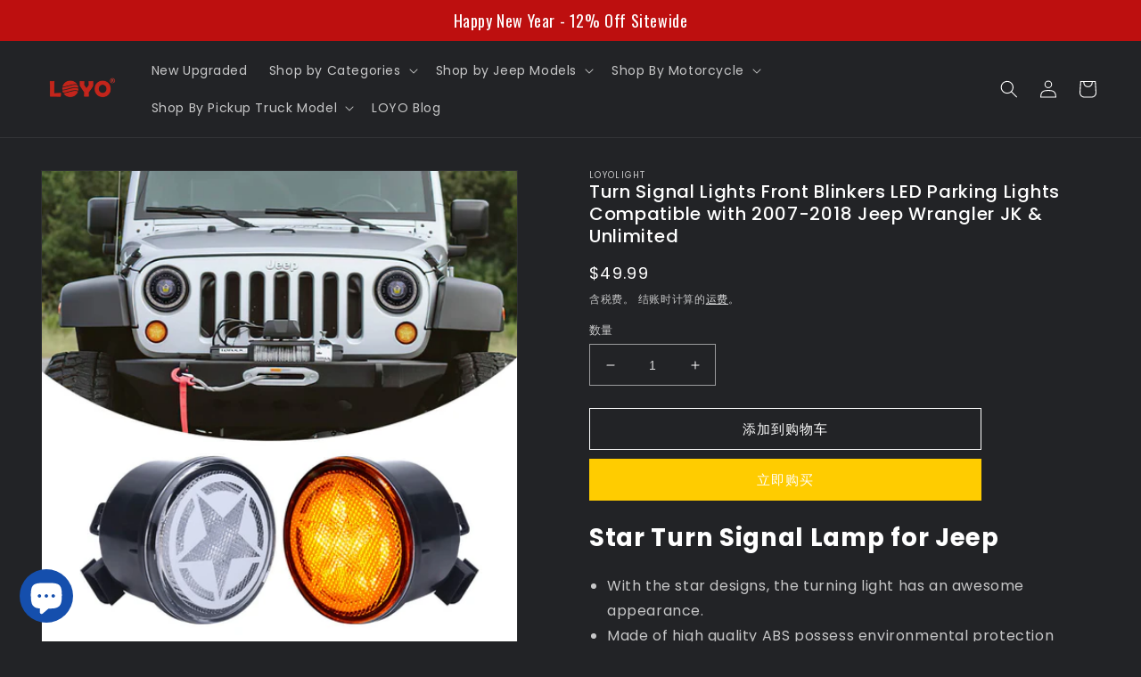

--- FILE ---
content_type: text/html; charset=utf-8
request_url: https://loyo-led.com/zh/products/new-star-jeep-turnning-light
body_size: 52059
content:
<!doctype html>
<html class="no-js" lang="zh-CN">
  <head>

    <!-- Google Tag Manager -->
<script>(function(w,d,s,l,i){w[l]=w[l]||[];w[l].push({'gtm.start':
new Date().getTime(),event:'gtm.js'});var f=d.getElementsByTagName(s)[0],
j=d.createElement(s),dl=l!='dataLayer'?'&l='+l:'';j.async=true;j.src=
'https://www.googletagmanager.com/gtm.js?id='+i+dl;f.parentNode.insertBefore(j,f);
})(window,document,'script','dataLayer','GTM-MR4NB7G');</script>
<!-- End Google Tag Manager -->

    <meta name="google-site-verification" content="RheWTvRNFILPn4pzcYYFK1TiCRAeJVxsVMNifYVQ2_U" />

    <meta name="p:domain_verify" content="d57e90617281b7060fd8f7b47358581e"/>
    
    <meta charset="utf-8">
    <meta http-equiv="X-UA-Compatible" content="IE=edge">
    <meta name="viewport" content="width=device-width,initial-scale=1">
    <meta name="theme-color" content="">
    <link rel="canonical" href="https://loyo-led.com/zh/products/new-star-jeep-turnning-light">
    <link rel="preconnect" href="https://cdn.shopify.com" crossorigin><link rel="icon" type="image/png" href="//loyo-led.com/cdn/shop/files/LOYO_logo.jpg?crop=center&height=32&v=1664003148&width=32"><link rel="preconnect" href="https://fonts.shopifycdn.com" crossorigin><title>
      Turn Signal Lights Front Blinkers LED Parking Lights Compatible with 2
 &ndash; loyolight</title>

    
      <meta name="description" content="With the star designs, the turning light has an awesome appearance. The size of the jeep turning light is 12*10.5*8CM, weight for 0.16kg/pair, the CTN Size of the Hi/Lo beam jeep turning light is 47*31*35cm. The light power of LOYO Smoked Clear Lens Turning Light for Wrangler is 0.1W*8, which means that it has a low consumption.">
    

    

<meta property="og:site_name" content="loyolight">
<meta property="og:url" content="https://loyo-led.com/zh/products/new-star-jeep-turnning-light">
<meta property="og:title" content="Turn Signal Lights Front Blinkers LED Parking Lights Compatible with 2">
<meta property="og:type" content="product">
<meta property="og:description" content="With the star designs, the turning light has an awesome appearance. The size of the jeep turning light is 12*10.5*8CM, weight for 0.16kg/pair, the CTN Size of the Hi/Lo beam jeep turning light is 47*31*35cm. The light power of LOYO Smoked Clear Lens Turning Light for Wrangler is 0.1W*8, which means that it has a low consumption."><meta property="og:image" content="http://loyo-led.com/cdn/shop/products/TurnSignalLightsFrontBlinkersLEDParkingLightsCompatiblewith2007-2018JeepWranglerJK_Unlimited_5.jpg?v=1653986166">
  <meta property="og:image:secure_url" content="https://loyo-led.com/cdn/shop/products/TurnSignalLightsFrontBlinkersLEDParkingLightsCompatiblewith2007-2018JeepWranglerJK_Unlimited_5.jpg?v=1653986166">
  <meta property="og:image:width" content="1000">
  <meta property="og:image:height" content="1000"><meta property="og:price:amount" content="49.99">
  <meta property="og:price:currency" content="USD"><meta name="twitter:site" content="@LOYO74320128"><meta name="twitter:card" content="summary_large_image">
<meta name="twitter:title" content="Turn Signal Lights Front Blinkers LED Parking Lights Compatible with 2">
<meta name="twitter:description" content="With the star designs, the turning light has an awesome appearance. The size of the jeep turning light is 12*10.5*8CM, weight for 0.16kg/pair, the CTN Size of the Hi/Lo beam jeep turning light is 47*31*35cm. The light power of LOYO Smoked Clear Lens Turning Light for Wrangler is 0.1W*8, which means that it has a low consumption.">


    <script src="//loyo-led.com/cdn/shop/t/36/assets/global.js?v=149496944046504657681735634500" defer="defer"></script>
    <script>window.performance && window.performance.mark && window.performance.mark('shopify.content_for_header.start');</script><meta id="shopify-digital-wallet" name="shopify-digital-wallet" content="/35841179692/digital_wallets/dialog">
<meta name="shopify-checkout-api-token" content="a748b4416d3d95743f8d128bf9a37cf1">
<meta id="in-context-paypal-metadata" data-shop-id="35841179692" data-venmo-supported="false" data-environment="production" data-locale="zh_CN" data-paypal-v4="true" data-currency="USD">
<link rel="alternate" hreflang="x-default" href="https://loyo-led.com/products/new-star-jeep-turnning-light">
<link rel="alternate" hreflang="en" href="https://loyo-led.com/products/new-star-jeep-turnning-light">
<link rel="alternate" hreflang="zh-Hans" href="https://loyo-led.com/zh/products/new-star-jeep-turnning-light">
<link rel="alternate" hreflang="zh-Hans-CN" href="https://loyo-led.com/zh-cn/products/new-star-jeep-turnning-light">
<link rel="alternate" hreflang="zh-Hans-AC" href="https://loyo-led.com/zh/products/new-star-jeep-turnning-light">
<link rel="alternate" hreflang="zh-Hans-AD" href="https://loyo-led.com/zh/products/new-star-jeep-turnning-light">
<link rel="alternate" hreflang="zh-Hans-AE" href="https://loyo-led.com/zh/products/new-star-jeep-turnning-light">
<link rel="alternate" hreflang="zh-Hans-AF" href="https://loyo-led.com/zh/products/new-star-jeep-turnning-light">
<link rel="alternate" hreflang="zh-Hans-AL" href="https://loyo-led.com/zh/products/new-star-jeep-turnning-light">
<link rel="alternate" hreflang="zh-Hans-AM" href="https://loyo-led.com/zh/products/new-star-jeep-turnning-light">
<link rel="alternate" hreflang="zh-Hans-AO" href="https://loyo-led.com/zh/products/new-star-jeep-turnning-light">
<link rel="alternate" hreflang="zh-Hans-AR" href="https://loyo-led.com/zh/products/new-star-jeep-turnning-light">
<link rel="alternate" hreflang="zh-Hans-AT" href="https://loyo-led.com/zh/products/new-star-jeep-turnning-light">
<link rel="alternate" hreflang="zh-Hans-AU" href="https://loyo-led.com/zh/products/new-star-jeep-turnning-light">
<link rel="alternate" hreflang="zh-Hans-AX" href="https://loyo-led.com/zh/products/new-star-jeep-turnning-light">
<link rel="alternate" hreflang="zh-Hans-AZ" href="https://loyo-led.com/zh/products/new-star-jeep-turnning-light">
<link rel="alternate" hreflang="zh-Hans-BA" href="https://loyo-led.com/zh/products/new-star-jeep-turnning-light">
<link rel="alternate" hreflang="zh-Hans-BD" href="https://loyo-led.com/zh/products/new-star-jeep-turnning-light">
<link rel="alternate" hreflang="zh-Hans-BE" href="https://loyo-led.com/zh/products/new-star-jeep-turnning-light">
<link rel="alternate" hreflang="zh-Hans-BF" href="https://loyo-led.com/zh/products/new-star-jeep-turnning-light">
<link rel="alternate" hreflang="zh-Hans-BG" href="https://loyo-led.com/zh/products/new-star-jeep-turnning-light">
<link rel="alternate" hreflang="zh-Hans-BH" href="https://loyo-led.com/zh/products/new-star-jeep-turnning-light">
<link rel="alternate" hreflang="zh-Hans-BI" href="https://loyo-led.com/zh/products/new-star-jeep-turnning-light">
<link rel="alternate" hreflang="zh-Hans-BJ" href="https://loyo-led.com/zh/products/new-star-jeep-turnning-light">
<link rel="alternate" hreflang="zh-Hans-BN" href="https://loyo-led.com/zh/products/new-star-jeep-turnning-light">
<link rel="alternate" hreflang="zh-Hans-BR" href="https://loyo-led.com/zh/products/new-star-jeep-turnning-light">
<link rel="alternate" hreflang="zh-Hans-BT" href="https://loyo-led.com/zh/products/new-star-jeep-turnning-light">
<link rel="alternate" hreflang="zh-Hans-BW" href="https://loyo-led.com/zh/products/new-star-jeep-turnning-light">
<link rel="alternate" hreflang="zh-Hans-BY" href="https://loyo-led.com/zh/products/new-star-jeep-turnning-light">
<link rel="alternate" hreflang="zh-Hans-CA" href="https://loyo-led.com/zh/products/new-star-jeep-turnning-light">
<link rel="alternate" hreflang="zh-Hans-CC" href="https://loyo-led.com/zh/products/new-star-jeep-turnning-light">
<link rel="alternate" hreflang="zh-Hans-CD" href="https://loyo-led.com/zh/products/new-star-jeep-turnning-light">
<link rel="alternate" hreflang="zh-Hans-CF" href="https://loyo-led.com/zh/products/new-star-jeep-turnning-light">
<link rel="alternate" hreflang="zh-Hans-CG" href="https://loyo-led.com/zh/products/new-star-jeep-turnning-light">
<link rel="alternate" hreflang="zh-Hans-CH" href="https://loyo-led.com/zh/products/new-star-jeep-turnning-light">
<link rel="alternate" hreflang="zh-Hans-CI" href="https://loyo-led.com/zh/products/new-star-jeep-turnning-light">
<link rel="alternate" hreflang="zh-Hans-CK" href="https://loyo-led.com/zh/products/new-star-jeep-turnning-light">
<link rel="alternate" hreflang="zh-Hans-CM" href="https://loyo-led.com/zh/products/new-star-jeep-turnning-light">
<link rel="alternate" hreflang="zh-Hans-CV" href="https://loyo-led.com/zh/products/new-star-jeep-turnning-light">
<link rel="alternate" hreflang="zh-Hans-CX" href="https://loyo-led.com/zh/products/new-star-jeep-turnning-light">
<link rel="alternate" hreflang="zh-Hans-CY" href="https://loyo-led.com/zh/products/new-star-jeep-turnning-light">
<link rel="alternate" hreflang="zh-Hans-CZ" href="https://loyo-led.com/zh/products/new-star-jeep-turnning-light">
<link rel="alternate" hreflang="zh-Hans-DE" href="https://loyo-led.com/zh/products/new-star-jeep-turnning-light">
<link rel="alternate" hreflang="zh-Hans-DJ" href="https://loyo-led.com/zh/products/new-star-jeep-turnning-light">
<link rel="alternate" hreflang="zh-Hans-DK" href="https://loyo-led.com/zh/products/new-star-jeep-turnning-light">
<link rel="alternate" hreflang="zh-Hans-DZ" href="https://loyo-led.com/zh/products/new-star-jeep-turnning-light">
<link rel="alternate" hreflang="zh-Hans-EE" href="https://loyo-led.com/zh/products/new-star-jeep-turnning-light">
<link rel="alternate" hreflang="zh-Hans-EG" href="https://loyo-led.com/zh/products/new-star-jeep-turnning-light">
<link rel="alternate" hreflang="zh-Hans-EH" href="https://loyo-led.com/zh/products/new-star-jeep-turnning-light">
<link rel="alternate" hreflang="zh-Hans-ER" href="https://loyo-led.com/zh/products/new-star-jeep-turnning-light">
<link rel="alternate" hreflang="zh-Hans-ES" href="https://loyo-led.com/zh/products/new-star-jeep-turnning-light">
<link rel="alternate" hreflang="zh-Hans-ET" href="https://loyo-led.com/zh/products/new-star-jeep-turnning-light">
<link rel="alternate" hreflang="zh-Hans-FI" href="https://loyo-led.com/zh/products/new-star-jeep-turnning-light">
<link rel="alternate" hreflang="zh-Hans-FJ" href="https://loyo-led.com/zh/products/new-star-jeep-turnning-light">
<link rel="alternate" hreflang="zh-Hans-FO" href="https://loyo-led.com/zh/products/new-star-jeep-turnning-light">
<link rel="alternate" hreflang="zh-Hans-FR" href="https://loyo-led.com/zh/products/new-star-jeep-turnning-light">
<link rel="alternate" hreflang="zh-Hans-GA" href="https://loyo-led.com/zh/products/new-star-jeep-turnning-light">
<link rel="alternate" hreflang="zh-Hans-GB" href="https://loyo-led.com/zh/products/new-star-jeep-turnning-light">
<link rel="alternate" hreflang="zh-Hans-GE" href="https://loyo-led.com/zh/products/new-star-jeep-turnning-light">
<link rel="alternate" hreflang="zh-Hans-GG" href="https://loyo-led.com/zh/products/new-star-jeep-turnning-light">
<link rel="alternate" hreflang="zh-Hans-GH" href="https://loyo-led.com/zh/products/new-star-jeep-turnning-light">
<link rel="alternate" hreflang="zh-Hans-GI" href="https://loyo-led.com/zh/products/new-star-jeep-turnning-light">
<link rel="alternate" hreflang="zh-Hans-GL" href="https://loyo-led.com/zh/products/new-star-jeep-turnning-light">
<link rel="alternate" hreflang="zh-Hans-GM" href="https://loyo-led.com/zh/products/new-star-jeep-turnning-light">
<link rel="alternate" hreflang="zh-Hans-GN" href="https://loyo-led.com/zh/products/new-star-jeep-turnning-light">
<link rel="alternate" hreflang="zh-Hans-GP" href="https://loyo-led.com/zh/products/new-star-jeep-turnning-light">
<link rel="alternate" hreflang="zh-Hans-GQ" href="https://loyo-led.com/zh/products/new-star-jeep-turnning-light">
<link rel="alternate" hreflang="zh-Hans-GR" href="https://loyo-led.com/zh/products/new-star-jeep-turnning-light">
<link rel="alternate" hreflang="zh-Hans-GT" href="https://loyo-led.com/zh/products/new-star-jeep-turnning-light">
<link rel="alternate" hreflang="zh-Hans-GW" href="https://loyo-led.com/zh/products/new-star-jeep-turnning-light">
<link rel="alternate" hreflang="zh-Hans-HK" href="https://loyo-led.com/zh/products/new-star-jeep-turnning-light">
<link rel="alternate" hreflang="zh-Hans-HR" href="https://loyo-led.com/zh/products/new-star-jeep-turnning-light">
<link rel="alternate" hreflang="zh-Hans-HU" href="https://loyo-led.com/zh/products/new-star-jeep-turnning-light">
<link rel="alternate" hreflang="zh-Hans-ID" href="https://loyo-led.com/zh/products/new-star-jeep-turnning-light">
<link rel="alternate" hreflang="zh-Hans-IE" href="https://loyo-led.com/zh/products/new-star-jeep-turnning-light">
<link rel="alternate" hreflang="zh-Hans-IL" href="https://loyo-led.com/zh/products/new-star-jeep-turnning-light">
<link rel="alternate" hreflang="zh-Hans-IM" href="https://loyo-led.com/zh/products/new-star-jeep-turnning-light">
<link rel="alternate" hreflang="zh-Hans-IN" href="https://loyo-led.com/zh/products/new-star-jeep-turnning-light">
<link rel="alternate" hreflang="zh-Hans-IO" href="https://loyo-led.com/zh/products/new-star-jeep-turnning-light">
<link rel="alternate" hreflang="zh-Hans-IQ" href="https://loyo-led.com/zh/products/new-star-jeep-turnning-light">
<link rel="alternate" hreflang="zh-Hans-IS" href="https://loyo-led.com/zh/products/new-star-jeep-turnning-light">
<link rel="alternate" hreflang="zh-Hans-IT" href="https://loyo-led.com/zh/products/new-star-jeep-turnning-light">
<link rel="alternate" hreflang="zh-Hans-JE" href="https://loyo-led.com/zh/products/new-star-jeep-turnning-light">
<link rel="alternate" hreflang="zh-Hans-JO" href="https://loyo-led.com/zh/products/new-star-jeep-turnning-light">
<link rel="alternate" hreflang="zh-Hans-JP" href="https://loyo-led.com/zh/products/new-star-jeep-turnning-light">
<link rel="alternate" hreflang="zh-Hans-KE" href="https://loyo-led.com/zh/products/new-star-jeep-turnning-light">
<link rel="alternate" hreflang="zh-Hans-KG" href="https://loyo-led.com/zh/products/new-star-jeep-turnning-light">
<link rel="alternate" hreflang="zh-Hans-KH" href="https://loyo-led.com/zh/products/new-star-jeep-turnning-light">
<link rel="alternate" hreflang="zh-Hans-KI" href="https://loyo-led.com/zh/products/new-star-jeep-turnning-light">
<link rel="alternate" hreflang="zh-Hans-KM" href="https://loyo-led.com/zh/products/new-star-jeep-turnning-light">
<link rel="alternate" hreflang="zh-Hans-KR" href="https://loyo-led.com/zh/products/new-star-jeep-turnning-light">
<link rel="alternate" hreflang="zh-Hans-KW" href="https://loyo-led.com/zh/products/new-star-jeep-turnning-light">
<link rel="alternate" hreflang="zh-Hans-KZ" href="https://loyo-led.com/zh/products/new-star-jeep-turnning-light">
<link rel="alternate" hreflang="zh-Hans-LA" href="https://loyo-led.com/zh/products/new-star-jeep-turnning-light">
<link rel="alternate" hreflang="zh-Hans-LB" href="https://loyo-led.com/zh/products/new-star-jeep-turnning-light">
<link rel="alternate" hreflang="zh-Hans-LI" href="https://loyo-led.com/zh/products/new-star-jeep-turnning-light">
<link rel="alternate" hreflang="zh-Hans-LK" href="https://loyo-led.com/zh/products/new-star-jeep-turnning-light">
<link rel="alternate" hreflang="zh-Hans-LR" href="https://loyo-led.com/zh/products/new-star-jeep-turnning-light">
<link rel="alternate" hreflang="zh-Hans-LS" href="https://loyo-led.com/zh/products/new-star-jeep-turnning-light">
<link rel="alternate" hreflang="zh-Hans-LT" href="https://loyo-led.com/zh/products/new-star-jeep-turnning-light">
<link rel="alternate" hreflang="zh-Hans-LU" href="https://loyo-led.com/zh/products/new-star-jeep-turnning-light">
<link rel="alternate" hreflang="zh-Hans-LV" href="https://loyo-led.com/zh/products/new-star-jeep-turnning-light">
<link rel="alternate" hreflang="zh-Hans-LY" href="https://loyo-led.com/zh/products/new-star-jeep-turnning-light">
<link rel="alternate" hreflang="zh-Hans-MA" href="https://loyo-led.com/zh/products/new-star-jeep-turnning-light">
<link rel="alternate" hreflang="zh-Hans-MC" href="https://loyo-led.com/zh/products/new-star-jeep-turnning-light">
<link rel="alternate" hreflang="zh-Hans-MD" href="https://loyo-led.com/zh/products/new-star-jeep-turnning-light">
<link rel="alternate" hreflang="zh-Hans-ME" href="https://loyo-led.com/zh/products/new-star-jeep-turnning-light">
<link rel="alternate" hreflang="zh-Hans-MG" href="https://loyo-led.com/zh/products/new-star-jeep-turnning-light">
<link rel="alternate" hreflang="zh-Hans-MK" href="https://loyo-led.com/zh/products/new-star-jeep-turnning-light">
<link rel="alternate" hreflang="zh-Hans-ML" href="https://loyo-led.com/zh/products/new-star-jeep-turnning-light">
<link rel="alternate" hreflang="zh-Hans-MM" href="https://loyo-led.com/zh/products/new-star-jeep-turnning-light">
<link rel="alternate" hreflang="zh-Hans-MN" href="https://loyo-led.com/zh/products/new-star-jeep-turnning-light">
<link rel="alternate" hreflang="zh-Hans-MO" href="https://loyo-led.com/zh/products/new-star-jeep-turnning-light">
<link rel="alternate" hreflang="zh-Hans-MQ" href="https://loyo-led.com/zh/products/new-star-jeep-turnning-light">
<link rel="alternate" hreflang="zh-Hans-MR" href="https://loyo-led.com/zh/products/new-star-jeep-turnning-light">
<link rel="alternate" hreflang="zh-Hans-MT" href="https://loyo-led.com/zh/products/new-star-jeep-turnning-light">
<link rel="alternate" hreflang="zh-Hans-MU" href="https://loyo-led.com/zh/products/new-star-jeep-turnning-light">
<link rel="alternate" hreflang="zh-Hans-MV" href="https://loyo-led.com/zh/products/new-star-jeep-turnning-light">
<link rel="alternate" hreflang="zh-Hans-MW" href="https://loyo-led.com/zh/products/new-star-jeep-turnning-light">
<link rel="alternate" hreflang="zh-Hans-MX" href="https://loyo-led.com/zh/products/new-star-jeep-turnning-light">
<link rel="alternate" hreflang="zh-Hans-MY" href="https://loyo-led.com/zh/products/new-star-jeep-turnning-light">
<link rel="alternate" hreflang="zh-Hans-MZ" href="https://loyo-led.com/zh/products/new-star-jeep-turnning-light">
<link rel="alternate" hreflang="zh-Hans-NA" href="https://loyo-led.com/zh/products/new-star-jeep-turnning-light">
<link rel="alternate" hreflang="zh-Hans-NC" href="https://loyo-led.com/zh/products/new-star-jeep-turnning-light">
<link rel="alternate" hreflang="zh-Hans-NE" href="https://loyo-led.com/zh/products/new-star-jeep-turnning-light">
<link rel="alternate" hreflang="zh-Hans-NF" href="https://loyo-led.com/zh/products/new-star-jeep-turnning-light">
<link rel="alternate" hreflang="zh-Hans-NG" href="https://loyo-led.com/zh/products/new-star-jeep-turnning-light">
<link rel="alternate" hreflang="zh-Hans-NL" href="https://loyo-led.com/zh/products/new-star-jeep-turnning-light">
<link rel="alternate" hreflang="zh-Hans-NO" href="https://loyo-led.com/zh/products/new-star-jeep-turnning-light">
<link rel="alternate" hreflang="zh-Hans-NP" href="https://loyo-led.com/zh/products/new-star-jeep-turnning-light">
<link rel="alternate" hreflang="zh-Hans-NR" href="https://loyo-led.com/zh/products/new-star-jeep-turnning-light">
<link rel="alternate" hreflang="zh-Hans-NU" href="https://loyo-led.com/zh/products/new-star-jeep-turnning-light">
<link rel="alternate" hreflang="zh-Hans-NZ" href="https://loyo-led.com/zh/products/new-star-jeep-turnning-light">
<link rel="alternate" hreflang="zh-Hans-OM" href="https://loyo-led.com/zh/products/new-star-jeep-turnning-light">
<link rel="alternate" hreflang="zh-Hans-PF" href="https://loyo-led.com/zh/products/new-star-jeep-turnning-light">
<link rel="alternate" hreflang="zh-Hans-PG" href="https://loyo-led.com/zh/products/new-star-jeep-turnning-light">
<link rel="alternate" hreflang="zh-Hans-PH" href="https://loyo-led.com/zh/products/new-star-jeep-turnning-light">
<link rel="alternate" hreflang="zh-Hans-PK" href="https://loyo-led.com/zh/products/new-star-jeep-turnning-light">
<link rel="alternate" hreflang="zh-Hans-PL" href="https://loyo-led.com/zh/products/new-star-jeep-turnning-light">
<link rel="alternate" hreflang="zh-Hans-PN" href="https://loyo-led.com/zh/products/new-star-jeep-turnning-light">
<link rel="alternate" hreflang="zh-Hans-PS" href="https://loyo-led.com/zh/products/new-star-jeep-turnning-light">
<link rel="alternate" hreflang="zh-Hans-PT" href="https://loyo-led.com/zh/products/new-star-jeep-turnning-light">
<link rel="alternate" hreflang="zh-Hans-QA" href="https://loyo-led.com/zh/products/new-star-jeep-turnning-light">
<link rel="alternate" hreflang="zh-Hans-RE" href="https://loyo-led.com/zh/products/new-star-jeep-turnning-light">
<link rel="alternate" hreflang="zh-Hans-RO" href="https://loyo-led.com/zh/products/new-star-jeep-turnning-light">
<link rel="alternate" hreflang="zh-Hans-RS" href="https://loyo-led.com/zh/products/new-star-jeep-turnning-light">
<link rel="alternate" hreflang="zh-Hans-RU" href="https://loyo-led.com/zh/products/new-star-jeep-turnning-light">
<link rel="alternate" hreflang="zh-Hans-RW" href="https://loyo-led.com/zh/products/new-star-jeep-turnning-light">
<link rel="alternate" hreflang="zh-Hans-SA" href="https://loyo-led.com/zh/products/new-star-jeep-turnning-light">
<link rel="alternate" hreflang="zh-Hans-SB" href="https://loyo-led.com/zh/products/new-star-jeep-turnning-light">
<link rel="alternate" hreflang="zh-Hans-SC" href="https://loyo-led.com/zh/products/new-star-jeep-turnning-light">
<link rel="alternate" hreflang="zh-Hans-SD" href="https://loyo-led.com/zh/products/new-star-jeep-turnning-light">
<link rel="alternate" hreflang="zh-Hans-SE" href="https://loyo-led.com/zh/products/new-star-jeep-turnning-light">
<link rel="alternate" hreflang="zh-Hans-SG" href="https://loyo-led.com/zh/products/new-star-jeep-turnning-light">
<link rel="alternate" hreflang="zh-Hans-SH" href="https://loyo-led.com/zh/products/new-star-jeep-turnning-light">
<link rel="alternate" hreflang="zh-Hans-SI" href="https://loyo-led.com/zh/products/new-star-jeep-turnning-light">
<link rel="alternate" hreflang="zh-Hans-SJ" href="https://loyo-led.com/zh/products/new-star-jeep-turnning-light">
<link rel="alternate" hreflang="zh-Hans-SK" href="https://loyo-led.com/zh/products/new-star-jeep-turnning-light">
<link rel="alternate" hreflang="zh-Hans-SL" href="https://loyo-led.com/zh/products/new-star-jeep-turnning-light">
<link rel="alternate" hreflang="zh-Hans-SM" href="https://loyo-led.com/zh/products/new-star-jeep-turnning-light">
<link rel="alternate" hreflang="zh-Hans-SN" href="https://loyo-led.com/zh/products/new-star-jeep-turnning-light">
<link rel="alternate" hreflang="zh-Hans-SO" href="https://loyo-led.com/zh/products/new-star-jeep-turnning-light">
<link rel="alternate" hreflang="zh-Hans-SS" href="https://loyo-led.com/zh/products/new-star-jeep-turnning-light">
<link rel="alternate" hreflang="zh-Hans-ST" href="https://loyo-led.com/zh/products/new-star-jeep-turnning-light">
<link rel="alternate" hreflang="zh-Hans-SZ" href="https://loyo-led.com/zh/products/new-star-jeep-turnning-light">
<link rel="alternate" hreflang="zh-Hans-TA" href="https://loyo-led.com/zh/products/new-star-jeep-turnning-light">
<link rel="alternate" hreflang="zh-Hans-TD" href="https://loyo-led.com/zh/products/new-star-jeep-turnning-light">
<link rel="alternate" hreflang="zh-Hans-TG" href="https://loyo-led.com/zh/products/new-star-jeep-turnning-light">
<link rel="alternate" hreflang="zh-Hans-TH" href="https://loyo-led.com/zh/products/new-star-jeep-turnning-light">
<link rel="alternate" hreflang="zh-Hans-TJ" href="https://loyo-led.com/zh/products/new-star-jeep-turnning-light">
<link rel="alternate" hreflang="zh-Hans-TK" href="https://loyo-led.com/zh/products/new-star-jeep-turnning-light">
<link rel="alternate" hreflang="zh-Hans-TL" href="https://loyo-led.com/zh/products/new-star-jeep-turnning-light">
<link rel="alternate" hreflang="zh-Hans-TM" href="https://loyo-led.com/zh/products/new-star-jeep-turnning-light">
<link rel="alternate" hreflang="zh-Hans-TN" href="https://loyo-led.com/zh/products/new-star-jeep-turnning-light">
<link rel="alternate" hreflang="zh-Hans-TO" href="https://loyo-led.com/zh/products/new-star-jeep-turnning-light">
<link rel="alternate" hreflang="zh-Hans-TR" href="https://loyo-led.com/zh/products/new-star-jeep-turnning-light">
<link rel="alternate" hreflang="zh-Hans-TV" href="https://loyo-led.com/zh/products/new-star-jeep-turnning-light">
<link rel="alternate" hreflang="zh-Hans-TW" href="https://loyo-led.com/zh/products/new-star-jeep-turnning-light">
<link rel="alternate" hreflang="zh-Hans-TZ" href="https://loyo-led.com/zh/products/new-star-jeep-turnning-light">
<link rel="alternate" hreflang="zh-Hans-UA" href="https://loyo-led.com/zh/products/new-star-jeep-turnning-light">
<link rel="alternate" hreflang="zh-Hans-UG" href="https://loyo-led.com/zh/products/new-star-jeep-turnning-light">
<link rel="alternate" hreflang="zh-Hans-US" href="https://loyo-led.com/zh/products/new-star-jeep-turnning-light">
<link rel="alternate" hreflang="zh-Hans-UZ" href="https://loyo-led.com/zh/products/new-star-jeep-turnning-light">
<link rel="alternate" hreflang="zh-Hans-VA" href="https://loyo-led.com/zh/products/new-star-jeep-turnning-light">
<link rel="alternate" hreflang="zh-Hans-VN" href="https://loyo-led.com/zh/products/new-star-jeep-turnning-light">
<link rel="alternate" hreflang="zh-Hans-VU" href="https://loyo-led.com/zh/products/new-star-jeep-turnning-light">
<link rel="alternate" hreflang="zh-Hans-WF" href="https://loyo-led.com/zh/products/new-star-jeep-turnning-light">
<link rel="alternate" hreflang="zh-Hans-WS" href="https://loyo-led.com/zh/products/new-star-jeep-turnning-light">
<link rel="alternate" hreflang="zh-Hans-XK" href="https://loyo-led.com/zh/products/new-star-jeep-turnning-light">
<link rel="alternate" hreflang="zh-Hans-YE" href="https://loyo-led.com/zh/products/new-star-jeep-turnning-light">
<link rel="alternate" hreflang="zh-Hans-YT" href="https://loyo-led.com/zh/products/new-star-jeep-turnning-light">
<link rel="alternate" hreflang="zh-Hans-ZA" href="https://loyo-led.com/zh/products/new-star-jeep-turnning-light">
<link rel="alternate" hreflang="zh-Hans-ZM" href="https://loyo-led.com/zh/products/new-star-jeep-turnning-light">
<link rel="alternate" hreflang="zh-Hans-ZW" href="https://loyo-led.com/zh/products/new-star-jeep-turnning-light">
<link rel="alternate" type="application/json+oembed" href="https://loyo-led.com/zh/products/new-star-jeep-turnning-light.oembed">
<script async="async" src="/checkouts/internal/preloads.js?locale=zh-US"></script>
<script id="shopify-features" type="application/json">{"accessToken":"a748b4416d3d95743f8d128bf9a37cf1","betas":["rich-media-storefront-analytics"],"domain":"loyo-led.com","predictiveSearch":true,"shopId":35841179692,"locale":"zh-cn"}</script>
<script>var Shopify = Shopify || {};
Shopify.shop = "loyolight.myshopify.com";
Shopify.locale = "zh-CN";
Shopify.currency = {"active":"USD","rate":"1.0"};
Shopify.country = "US";
Shopify.theme = {"name":"DB-0924T(241231)","id":137484861484,"schema_name":"Dawn","schema_version":"7.0.0","theme_store_id":887,"role":"main"};
Shopify.theme.handle = "null";
Shopify.theme.style = {"id":null,"handle":null};
Shopify.cdnHost = "loyo-led.com/cdn";
Shopify.routes = Shopify.routes || {};
Shopify.routes.root = "/zh/";</script>
<script type="module">!function(o){(o.Shopify=o.Shopify||{}).modules=!0}(window);</script>
<script>!function(o){function n(){var o=[];function n(){o.push(Array.prototype.slice.apply(arguments))}return n.q=o,n}var t=o.Shopify=o.Shopify||{};t.loadFeatures=n(),t.autoloadFeatures=n()}(window);</script>
<script id="shop-js-analytics" type="application/json">{"pageType":"product"}</script>
<script defer="defer" async type="module" src="//loyo-led.com/cdn/shopifycloud/shop-js/modules/v2/client.init-shop-cart-sync_DOeOI85m.zh-CN.esm.js"></script>
<script defer="defer" async type="module" src="//loyo-led.com/cdn/shopifycloud/shop-js/modules/v2/chunk.common_CNX97BC6.esm.js"></script>
<script defer="defer" async type="module" src="//loyo-led.com/cdn/shopifycloud/shop-js/modules/v2/chunk.modal_DW02LmOA.esm.js"></script>
<script type="module">
  await import("//loyo-led.com/cdn/shopifycloud/shop-js/modules/v2/client.init-shop-cart-sync_DOeOI85m.zh-CN.esm.js");
await import("//loyo-led.com/cdn/shopifycloud/shop-js/modules/v2/chunk.common_CNX97BC6.esm.js");
await import("//loyo-led.com/cdn/shopifycloud/shop-js/modules/v2/chunk.modal_DW02LmOA.esm.js");

  window.Shopify.SignInWithShop?.initShopCartSync?.({"fedCMEnabled":true,"windoidEnabled":true});

</script>
<script>(function() {
  var isLoaded = false;
  function asyncLoad() {
    if (isLoaded) return;
    isLoaded = true;
    var urls = ["https:\/\/cdn.hextom.com\/js\/quickannouncementbar.js?shop=loyolight.myshopify.com","\/\/cdn.shopify.com\/proxy\/8bac2144df63a99a20ee400b840c8d3079288b915ee1464a496d5126c8dd8d7e\/api.goaffpro.com\/loader.js?shop=loyolight.myshopify.com\u0026sp-cache-control=cHVibGljLCBtYXgtYWdlPTkwMA"];
    for (var i = 0; i < urls.length; i++) {
      var s = document.createElement('script');
      s.type = 'text/javascript';
      s.async = true;
      s.src = urls[i];
      var x = document.getElementsByTagName('script')[0];
      x.parentNode.insertBefore(s, x);
    }
  };
  if(window.attachEvent) {
    window.attachEvent('onload', asyncLoad);
  } else {
    window.addEventListener('load', asyncLoad, false);
  }
})();</script>
<script id="__st">var __st={"a":35841179692,"offset":-28800,"reqid":"e2a049c0-3f2e-4703-9cc3-1c55290aa13f-1769477865","pageurl":"loyo-led.com\/zh\/products\/new-star-jeep-turnning-light","u":"df6d3a49f88e","p":"product","rtyp":"product","rid":4945299931180};</script>
<script>window.ShopifyPaypalV4VisibilityTracking = true;</script>
<script id="captcha-bootstrap">!function(){'use strict';const t='contact',e='account',n='new_comment',o=[[t,t],['blogs',n],['comments',n],[t,'customer']],c=[[e,'customer_login'],[e,'guest_login'],[e,'recover_customer_password'],[e,'create_customer']],r=t=>t.map((([t,e])=>`form[action*='/${t}']:not([data-nocaptcha='true']) input[name='form_type'][value='${e}']`)).join(','),a=t=>()=>t?[...document.querySelectorAll(t)].map((t=>t.form)):[];function s(){const t=[...o],e=r(t);return a(e)}const i='password',u='form_key',d=['recaptcha-v3-token','g-recaptcha-response','h-captcha-response',i],f=()=>{try{return window.sessionStorage}catch{return}},m='__shopify_v',_=t=>t.elements[u];function p(t,e,n=!1){try{const o=window.sessionStorage,c=JSON.parse(o.getItem(e)),{data:r}=function(t){const{data:e,action:n}=t;return t[m]||n?{data:e,action:n}:{data:t,action:n}}(c);for(const[e,n]of Object.entries(r))t.elements[e]&&(t.elements[e].value=n);n&&o.removeItem(e)}catch(o){console.error('form repopulation failed',{error:o})}}const l='form_type',E='cptcha';function T(t){t.dataset[E]=!0}const w=window,h=w.document,L='Shopify',v='ce_forms',y='captcha';let A=!1;((t,e)=>{const n=(g='f06e6c50-85a8-45c8-87d0-21a2b65856fe',I='https://cdn.shopify.com/shopifycloud/storefront-forms-hcaptcha/ce_storefront_forms_captcha_hcaptcha.v1.5.2.iife.js',D={infoText:'受 hCaptcha 保护',privacyText:'隐私',termsText:'条款'},(t,e,n)=>{const o=w[L][v],c=o.bindForm;if(c)return c(t,g,e,D).then(n);var r;o.q.push([[t,g,e,D],n]),r=I,A||(h.body.append(Object.assign(h.createElement('script'),{id:'captcha-provider',async:!0,src:r})),A=!0)});var g,I,D;w[L]=w[L]||{},w[L][v]=w[L][v]||{},w[L][v].q=[],w[L][y]=w[L][y]||{},w[L][y].protect=function(t,e){n(t,void 0,e),T(t)},Object.freeze(w[L][y]),function(t,e,n,w,h,L){const[v,y,A,g]=function(t,e,n){const i=e?o:[],u=t?c:[],d=[...i,...u],f=r(d),m=r(i),_=r(d.filter((([t,e])=>n.includes(e))));return[a(f),a(m),a(_),s()]}(w,h,L),I=t=>{const e=t.target;return e instanceof HTMLFormElement?e:e&&e.form},D=t=>v().includes(t);t.addEventListener('submit',(t=>{const e=I(t);if(!e)return;const n=D(e)&&!e.dataset.hcaptchaBound&&!e.dataset.recaptchaBound,o=_(e),c=g().includes(e)&&(!o||!o.value);(n||c)&&t.preventDefault(),c&&!n&&(function(t){try{if(!f())return;!function(t){const e=f();if(!e)return;const n=_(t);if(!n)return;const o=n.value;o&&e.removeItem(o)}(t);const e=Array.from(Array(32),(()=>Math.random().toString(36)[2])).join('');!function(t,e){_(t)||t.append(Object.assign(document.createElement('input'),{type:'hidden',name:u})),t.elements[u].value=e}(t,e),function(t,e){const n=f();if(!n)return;const o=[...t.querySelectorAll(`input[type='${i}']`)].map((({name:t})=>t)),c=[...d,...o],r={};for(const[a,s]of new FormData(t).entries())c.includes(a)||(r[a]=s);n.setItem(e,JSON.stringify({[m]:1,action:t.action,data:r}))}(t,e)}catch(e){console.error('failed to persist form',e)}}(e),e.submit())}));const S=(t,e)=>{t&&!t.dataset[E]&&(n(t,e.some((e=>e===t))),T(t))};for(const o of['focusin','change'])t.addEventListener(o,(t=>{const e=I(t);D(e)&&S(e,y())}));const B=e.get('form_key'),M=e.get(l),P=B&&M;t.addEventListener('DOMContentLoaded',(()=>{const t=y();if(P)for(const e of t)e.elements[l].value===M&&p(e,B);[...new Set([...A(),...v().filter((t=>'true'===t.dataset.shopifyCaptcha))])].forEach((e=>S(e,t)))}))}(h,new URLSearchParams(w.location.search),n,t,e,['guest_login'])})(!1,!0)}();</script>
<script integrity="sha256-4kQ18oKyAcykRKYeNunJcIwy7WH5gtpwJnB7kiuLZ1E=" data-source-attribution="shopify.loadfeatures" defer="defer" src="//loyo-led.com/cdn/shopifycloud/storefront/assets/storefront/load_feature-a0a9edcb.js" crossorigin="anonymous"></script>
<script data-source-attribution="shopify.dynamic_checkout.dynamic.init">var Shopify=Shopify||{};Shopify.PaymentButton=Shopify.PaymentButton||{isStorefrontPortableWallets:!0,init:function(){window.Shopify.PaymentButton.init=function(){};var t=document.createElement("script");t.src="https://loyo-led.com/cdn/shopifycloud/portable-wallets/latest/portable-wallets.zh-cn.js",t.type="module",document.head.appendChild(t)}};
</script>
<script data-source-attribution="shopify.dynamic_checkout.buyer_consent">
  function portableWalletsHideBuyerConsent(e){var t=document.getElementById("shopify-buyer-consent"),n=document.getElementById("shopify-subscription-policy-button");t&&n&&(t.classList.add("hidden"),t.setAttribute("aria-hidden","true"),n.removeEventListener("click",e))}function portableWalletsShowBuyerConsent(e){var t=document.getElementById("shopify-buyer-consent"),n=document.getElementById("shopify-subscription-policy-button");t&&n&&(t.classList.remove("hidden"),t.removeAttribute("aria-hidden"),n.addEventListener("click",e))}window.Shopify?.PaymentButton&&(window.Shopify.PaymentButton.hideBuyerConsent=portableWalletsHideBuyerConsent,window.Shopify.PaymentButton.showBuyerConsent=portableWalletsShowBuyerConsent);
</script>
<script>
  function portableWalletsCleanup(e){e&&e.src&&console.error("Failed to load portable wallets script "+e.src);var t=document.querySelectorAll("shopify-accelerated-checkout .shopify-payment-button__skeleton, shopify-accelerated-checkout-cart .wallet-cart-button__skeleton"),e=document.getElementById("shopify-buyer-consent");for(let e=0;e<t.length;e++)t[e].remove();e&&e.remove()}function portableWalletsNotLoadedAsModule(e){e instanceof ErrorEvent&&"string"==typeof e.message&&e.message.includes("import.meta")&&"string"==typeof e.filename&&e.filename.includes("portable-wallets")&&(window.removeEventListener("error",portableWalletsNotLoadedAsModule),window.Shopify.PaymentButton.failedToLoad=e,"loading"===document.readyState?document.addEventListener("DOMContentLoaded",window.Shopify.PaymentButton.init):window.Shopify.PaymentButton.init())}window.addEventListener("error",portableWalletsNotLoadedAsModule);
</script>

<script type="module" src="https://loyo-led.com/cdn/shopifycloud/portable-wallets/latest/portable-wallets.zh-cn.js" onError="portableWalletsCleanup(this)" crossorigin="anonymous"></script>
<script nomodule>
  document.addEventListener("DOMContentLoaded", portableWalletsCleanup);
</script>

<script id='scb4127' type='text/javascript' async='' src='https://loyo-led.com/cdn/shopifycloud/privacy-banner/storefront-banner.js'></script><link id="shopify-accelerated-checkout-styles" rel="stylesheet" media="screen" href="https://loyo-led.com/cdn/shopifycloud/portable-wallets/latest/accelerated-checkout-backwards-compat.css" crossorigin="anonymous">
<style id="shopify-accelerated-checkout-cart">
        #shopify-buyer-consent {
  margin-top: 1em;
  display: inline-block;
  width: 100%;
}

#shopify-buyer-consent.hidden {
  display: none;
}

#shopify-subscription-policy-button {
  background: none;
  border: none;
  padding: 0;
  text-decoration: underline;
  font-size: inherit;
  cursor: pointer;
}

#shopify-subscription-policy-button::before {
  box-shadow: none;
}

      </style>
<script id="sections-script" data-sections="header,footer" defer="defer" src="//loyo-led.com/cdn/shop/t/36/compiled_assets/scripts.js?v=4425"></script>
<script>window.performance && window.performance.mark && window.performance.mark('shopify.content_for_header.end');</script>


    <style data-shopify>
      @font-face {
  font-family: Poppins;
  font-weight: 400;
  font-style: normal;
  font-display: swap;
  src: url("//loyo-led.com/cdn/fonts/poppins/poppins_n4.0ba78fa5af9b0e1a374041b3ceaadf0a43b41362.woff2") format("woff2"),
       url("//loyo-led.com/cdn/fonts/poppins/poppins_n4.214741a72ff2596839fc9760ee7a770386cf16ca.woff") format("woff");
}

      @font-face {
  font-family: Poppins;
  font-weight: 700;
  font-style: normal;
  font-display: swap;
  src: url("//loyo-led.com/cdn/fonts/poppins/poppins_n7.56758dcf284489feb014a026f3727f2f20a54626.woff2") format("woff2"),
       url("//loyo-led.com/cdn/fonts/poppins/poppins_n7.f34f55d9b3d3205d2cd6f64955ff4b36f0cfd8da.woff") format("woff");
}

      @font-face {
  font-family: Poppins;
  font-weight: 400;
  font-style: italic;
  font-display: swap;
  src: url("//loyo-led.com/cdn/fonts/poppins/poppins_i4.846ad1e22474f856bd6b81ba4585a60799a9f5d2.woff2") format("woff2"),
       url("//loyo-led.com/cdn/fonts/poppins/poppins_i4.56b43284e8b52fc64c1fd271f289a39e8477e9ec.woff") format("woff");
}

      @font-face {
  font-family: Poppins;
  font-weight: 700;
  font-style: italic;
  font-display: swap;
  src: url("//loyo-led.com/cdn/fonts/poppins/poppins_i7.42fd71da11e9d101e1e6c7932199f925f9eea42d.woff2") format("woff2"),
       url("//loyo-led.com/cdn/fonts/poppins/poppins_i7.ec8499dbd7616004e21155106d13837fff4cf556.woff") format("woff");
}

      @font-face {
  font-family: Poppins;
  font-weight: 500;
  font-style: normal;
  font-display: swap;
  src: url("//loyo-led.com/cdn/fonts/poppins/poppins_n5.ad5b4b72b59a00358afc706450c864c3c8323842.woff2") format("woff2"),
       url("//loyo-led.com/cdn/fonts/poppins/poppins_n5.33757fdf985af2d24b32fcd84c9a09224d4b2c39.woff") format("woff");
}


      :root {
        --font-body-family: Poppins, sans-serif;
        --font-body-style: normal;
        --font-body-weight: 400;
        --font-body-weight-bold: 700;

        --font-heading-family: Poppins, sans-serif;
        --font-heading-style: normal;
        --font-heading-weight: 500;

        --font-body-scale: 1.0;
        --font-heading-scale: 1.15;

        --color-base-text: 255, 255, 255;
        --color-shadow: 255, 255, 255;
        --color-base-background-1: 34, 35, 38;
        --color-base-background-2: 34, 35, 38;
        --color-base-solid-button-labels: 255, 255, 255;
        --color-base-outline-button-labels: 255, 255, 255;
        --color-base-accent-1: 255, 204, 0;
        --color-base-accent-2: 226, 33, 32;
        --payment-terms-background-color: #222326;

        --gradient-base-background-1: #222326;
        --gradient-base-background-2: #222326;
        --gradient-base-accent-1: #ffcc00;
        --gradient-base-accent-2: #e22120;

        --media-padding: px;
        --media-border-opacity: 0.05;
        --media-border-width: 1px;
        --media-radius: 0px;
        --media-shadow-opacity: 0.0;
        --media-shadow-horizontal-offset: 0px;
        --media-shadow-vertical-offset: 40px;
        --media-shadow-blur-radius: 5px;
        --media-shadow-visible: 0;

        --page-width: 150rem;
        --page-width-margin: 0rem;

        --product-card-image-padding: 0.0rem;
        --product-card-corner-radius: 0.0rem;
        --product-card-text-alignment: left;
        --product-card-border-width: 0.0rem;
        --product-card-border-opacity: 0.1;
        --product-card-shadow-opacity: 0.0;
        --product-card-shadow-visible: 0;
        --product-card-shadow-horizontal-offset: 0.0rem;
        --product-card-shadow-vertical-offset: 0.4rem;
        --product-card-shadow-blur-radius: 0.5rem;

        --collection-card-image-padding: 0.0rem;
        --collection-card-corner-radius: 0.0rem;
        --collection-card-text-alignment: left;
        --collection-card-border-width: 0.0rem;
        --collection-card-border-opacity: 0.1;
        --collection-card-shadow-opacity: 0.0;
        --collection-card-shadow-visible: 0;
        --collection-card-shadow-horizontal-offset: 0.0rem;
        --collection-card-shadow-vertical-offset: 0.4rem;
        --collection-card-shadow-blur-radius: 0.5rem;

        --blog-card-image-padding: 0.0rem;
        --blog-card-corner-radius: 0.0rem;
        --blog-card-text-alignment: left;
        --blog-card-border-width: 0.0rem;
        --blog-card-border-opacity: 0.1;
        --blog-card-shadow-opacity: 0.0;
        --blog-card-shadow-visible: 0;
        --blog-card-shadow-horizontal-offset: 0.0rem;
        --blog-card-shadow-vertical-offset: 0.4rem;
        --blog-card-shadow-blur-radius: 0.5rem;

        --badge-corner-radius: 4.0rem;

        --popup-border-width: 1px;
        --popup-border-opacity: 0.1;
        --popup-corner-radius: 0px;
        --popup-shadow-opacity: 0.0;
        --popup-shadow-horizontal-offset: 0px;
        --popup-shadow-vertical-offset: 4px;
        --popup-shadow-blur-radius: 5px;

        --drawer-border-width: 1px;
        --drawer-border-opacity: 0.1;
        --drawer-shadow-opacity: 0.0;
        --drawer-shadow-horizontal-offset: 0px;
        --drawer-shadow-vertical-offset: 4px;
        --drawer-shadow-blur-radius: 5px;

        --spacing-sections-desktop: 0px;
        --spacing-sections-mobile: 0px;

        --grid-desktop-vertical-spacing: 8px;
        --grid-desktop-horizontal-spacing: 8px;
        --grid-mobile-vertical-spacing: 4px;
        --grid-mobile-horizontal-spacing: 4px;

        --text-boxes-border-opacity: 0.1;
        --text-boxes-border-width: 0px;
        --text-boxes-radius: 0px;
        --text-boxes-shadow-opacity: 0.0;
        --text-boxes-shadow-visible: 0;
        --text-boxes-shadow-horizontal-offset: 0px;
        --text-boxes-shadow-vertical-offset: 4px;
        --text-boxes-shadow-blur-radius: 5px;

        --buttons-radius: 0px;
        --buttons-radius-outset: 0px;
        --buttons-border-width: 1px;
        --buttons-border-opacity: 1.0;
        --buttons-shadow-opacity: 0.0;
        --buttons-shadow-visible: 0;
        --buttons-shadow-horizontal-offset: 0px;
        --buttons-shadow-vertical-offset: 4px;
        --buttons-shadow-blur-radius: 5px;
        --buttons-border-offset: 0px;

        --inputs-radius: 0px;
        --inputs-border-width: 1px;
        --inputs-border-opacity: 0.55;
        --inputs-shadow-opacity: 0.0;
        --inputs-shadow-horizontal-offset: 0px;
        --inputs-margin-offset: 0px;
        --inputs-shadow-vertical-offset: 4px;
        --inputs-shadow-blur-radius: 5px;
        --inputs-radius-outset: 0px;

        --variant-pills-radius: 0px;
        --variant-pills-border-width: 1px;
        --variant-pills-border-opacity: 0.55;
        --variant-pills-shadow-opacity: 0.0;
        --variant-pills-shadow-horizontal-offset: 0px;
        --variant-pills-shadow-vertical-offset: -12px;
        --variant-pills-shadow-blur-radius: 5px;
      }

      *,
      *::before,
      *::after {
        box-sizing: inherit;
      }

      html {
        box-sizing: border-box;
        font-size: calc(var(--font-body-scale) * 62.5%);
        height: 100%;
      }

      body {
        display: grid;
        grid-template-rows: auto auto 1fr auto;
        grid-template-columns: 100%;
        min-height: 100%;
        margin: 0;
        font-size: 1.5rem;
        letter-spacing: 0.06rem;
        line-height: calc(1 + 0.8 / var(--font-body-scale));
        font-family: var(--font-body-family);
        font-style: var(--font-body-style);
        font-weight: var(--font-body-weight);
      }

      @media screen and (min-width: 750px) {
        body {
          font-size: 1.6rem;
        }
      }
    </style>

    <link href="//loyo-led.com/cdn/shop/t/36/assets/base.css?v=183915195556437860351735635176" rel="stylesheet" type="text/css" media="all" />
<link rel="preload" as="font" href="//loyo-led.com/cdn/fonts/poppins/poppins_n4.0ba78fa5af9b0e1a374041b3ceaadf0a43b41362.woff2" type="font/woff2" crossorigin><link rel="preload" as="font" href="//loyo-led.com/cdn/fonts/poppins/poppins_n5.ad5b4b72b59a00358afc706450c864c3c8323842.woff2" type="font/woff2" crossorigin><link rel="stylesheet" href="//loyo-led.com/cdn/shop/t/36/assets/component-predictive-search.css?v=83512081251802922551735634500" media="print" onload="this.media='all'"><script>document.documentElement.className = document.documentElement.className.replace('no-js', 'js');
    if (Shopify.designMode) {
      document.documentElement.classList.add('shopify-design-mode');
    }
    </script>
  
<script>
    
    
    
    
    var gsf_conversion_data = {page_type : 'product', event : 'view_item', data : {product_data : [{variant_id : 39310402453548, product_id : 4945299931180, name : "Turn Signal Lights Front Blinkers LED Parking Lights Compatible with 2007-2018 Jeep Wrangler JK &amp; Unlimited", price : "49.99", currency : "USD", sku : "LY-TL-003", brand : "loyolight", variant : "Default Title", category : "LED Turn Signal for Jeep", quantity : "7" }], total_price : "49.99", shop_currency : "USD"}};
    
</script>
<!-- BEGIN app block: shopify://apps/judge-me-reviews/blocks/judgeme_core/61ccd3b1-a9f2-4160-9fe9-4fec8413e5d8 --><!-- Start of Judge.me Core -->






<link rel="dns-prefetch" href="https://cdnwidget.judge.me">
<link rel="dns-prefetch" href="https://cdn.judge.me">
<link rel="dns-prefetch" href="https://cdn1.judge.me">
<link rel="dns-prefetch" href="https://api.judge.me">

<script data-cfasync='false' class='jdgm-settings-script'>window.jdgmSettings={"pagination":5,"disable_web_reviews":false,"badge_no_review_text":"No reviews","badge_n_reviews_text":"{{ n }} review/reviews","hide_badge_preview_if_no_reviews":true,"badge_hide_text":false,"enforce_center_preview_badge":false,"widget_title":"Customer Reviews","widget_open_form_text":"Write a review","widget_close_form_text":"Cancel review","widget_refresh_page_text":"Refresh page","widget_summary_text":"Based on {{ number_of_reviews }} review/reviews","widget_no_review_text":"Be the first to write a review","widget_name_field_text":"Display name","widget_verified_name_field_text":"Verified Name (public)","widget_name_placeholder_text":"Display name","widget_required_field_error_text":"This field is required.","widget_email_field_text":"Email address","widget_verified_email_field_text":"Verified Email (private, can not be edited)","widget_email_placeholder_text":"Your email address","widget_email_field_error_text":"Please enter a valid email address.","widget_rating_field_text":"Rating","widget_review_title_field_text":"Review Title","widget_review_title_placeholder_text":"Give your review a title","widget_review_body_field_text":"Review content","widget_review_body_placeholder_text":"Start writing here...","widget_pictures_field_text":"Picture/Video (optional)","widget_submit_review_text":"Submit Review","widget_submit_verified_review_text":"Submit Verified Review","widget_submit_success_msg_with_auto_publish":"Thank you! Please refresh the page in a few moments to see your review. You can remove or edit your review by logging into \u003ca href='https://judge.me/login' target='_blank' rel='nofollow noopener'\u003eJudge.me\u003c/a\u003e","widget_submit_success_msg_no_auto_publish":"Thank you! Your review will be published as soon as it is approved by the shop admin. You can remove or edit your review by logging into \u003ca href='https://judge.me/login' target='_blank' rel='nofollow noopener'\u003eJudge.me\u003c/a\u003e","widget_show_default_reviews_out_of_total_text":"Showing {{ n_reviews_shown }} out of {{ n_reviews }} reviews.","widget_show_all_link_text":"Show all","widget_show_less_link_text":"Show less","widget_author_said_text":"{{ reviewer_name }} said:","widget_days_text":"{{ n }} days ago","widget_weeks_text":"{{ n }} week/weeks ago","widget_months_text":"{{ n }} month/months ago","widget_years_text":"{{ n }} year/years ago","widget_yesterday_text":"Yesterday","widget_today_text":"Today","widget_replied_text":"\u003e\u003e {{ shop_name }} replied:","widget_read_more_text":"Read more","widget_reviewer_name_as_initial":"","widget_rating_filter_color":"","widget_rating_filter_see_all_text":"See all reviews","widget_sorting_most_recent_text":"Most Recent","widget_sorting_highest_rating_text":"Highest Rating","widget_sorting_lowest_rating_text":"Lowest Rating","widget_sorting_with_pictures_text":"Only Pictures","widget_sorting_most_helpful_text":"Most Helpful","widget_open_question_form_text":"Ask a question","widget_reviews_subtab_text":"Reviews","widget_questions_subtab_text":"Questions","widget_question_label_text":"Question","widget_answer_label_text":"Answer","widget_question_placeholder_text":"Write your question here","widget_submit_question_text":"Submit Question","widget_question_submit_success_text":"Thank you for your question! We will notify you once it gets answered.","verified_badge_text":"Verified","verified_badge_bg_color":"","verified_badge_text_color":"","verified_badge_placement":"left-of-reviewer-name","widget_review_max_height":"","widget_hide_border":false,"widget_social_share":false,"widget_thumb":false,"widget_review_location_show":false,"widget_location_format":"country_iso_code","all_reviews_include_out_of_store_products":true,"all_reviews_out_of_store_text":"(out of store)","all_reviews_pagination":100,"all_reviews_product_name_prefix_text":"about","enable_review_pictures":true,"enable_question_anwser":true,"widget_theme":"","review_date_format":"mm/dd/yyyy","default_sort_method":"most-recent","widget_product_reviews_subtab_text":"Product Reviews","widget_shop_reviews_subtab_text":"Shop Reviews","widget_other_products_reviews_text":"Reviews for other products","widget_store_reviews_subtab_text":"Store reviews","widget_no_store_reviews_text":"This store hasn't received any reviews yet","widget_web_restriction_product_reviews_text":"This product hasn't received any reviews yet","widget_no_items_text":"No items found","widget_show_more_text":"Show more","widget_write_a_store_review_text":"Write a Store Review","widget_other_languages_heading":"Reviews in Other Languages","widget_translate_review_text":"Translate review to {{ language }}","widget_translating_review_text":"Translating...","widget_show_original_translation_text":"Show original ({{ language }})","widget_translate_review_failed_text":"Review couldn't be translated.","widget_translate_review_retry_text":"Retry","widget_translate_review_try_again_later_text":"Try again later","show_product_url_for_grouped_product":false,"widget_sorting_pictures_first_text":"Pictures First","show_pictures_on_all_rev_page_mobile":false,"show_pictures_on_all_rev_page_desktop":false,"floating_tab_hide_mobile_install_preference":false,"floating_tab_button_name":"★ Reviews","floating_tab_title":"Let customers speak for us","floating_tab_button_color":"","floating_tab_button_background_color":"","floating_tab_url":"","floating_tab_url_enabled":false,"floating_tab_tab_style":"text","all_reviews_text_badge_text":"Customers rate us {{ shop.metafields.judgeme.all_reviews_rating | round: 1 }}/5 based on {{ shop.metafields.judgeme.all_reviews_count }} reviews.","all_reviews_text_badge_text_branded_style":"{{ shop.metafields.judgeme.all_reviews_rating | round: 1 }} out of 5 stars based on {{ shop.metafields.judgeme.all_reviews_count }} reviews","is_all_reviews_text_badge_a_link":false,"show_stars_for_all_reviews_text_badge":false,"all_reviews_text_badge_url":"","all_reviews_text_style":"text","all_reviews_text_color_style":"judgeme_brand_color","all_reviews_text_color":"#108474","all_reviews_text_show_jm_brand":true,"featured_carousel_show_header":true,"featured_carousel_title":"Let customers speak for us","testimonials_carousel_title":"Customers are saying","videos_carousel_title":"Real customer stories","cards_carousel_title":"Customers are saying","featured_carousel_count_text":"from {{ n }} reviews","featured_carousel_add_link_to_all_reviews_page":false,"featured_carousel_url":"","featured_carousel_show_images":true,"featured_carousel_autoslide_interval":5,"featured_carousel_arrows_on_the_sides":false,"featured_carousel_height":250,"featured_carousel_width":80,"featured_carousel_image_size":0,"featured_carousel_image_height":250,"featured_carousel_arrow_color":"#eeeeee","verified_count_badge_style":"vintage","verified_count_badge_orientation":"horizontal","verified_count_badge_color_style":"judgeme_brand_color","verified_count_badge_color":"#108474","is_verified_count_badge_a_link":false,"verified_count_badge_url":"","verified_count_badge_show_jm_brand":true,"widget_rating_preset_default":5,"widget_first_sub_tab":"product-reviews","widget_show_histogram":true,"widget_histogram_use_custom_color":false,"widget_pagination_use_custom_color":false,"widget_star_use_custom_color":false,"widget_verified_badge_use_custom_color":false,"widget_write_review_use_custom_color":false,"picture_reminder_submit_button":"Upload Pictures","enable_review_videos":true,"mute_video_by_default":false,"widget_sorting_videos_first_text":"Videos First","widget_review_pending_text":"Pending","featured_carousel_items_for_large_screen":3,"social_share_options_order":"Facebook,Twitter","remove_microdata_snippet":true,"disable_json_ld":false,"enable_json_ld_products":false,"preview_badge_show_question_text":false,"preview_badge_no_question_text":"No questions","preview_badge_n_question_text":"{{ number_of_questions }} question/questions","qa_badge_show_icon":false,"qa_badge_position":"same-row","remove_judgeme_branding":false,"widget_add_search_bar":false,"widget_search_bar_placeholder":"Search","widget_sorting_verified_only_text":"Verified only","featured_carousel_theme":"default","featured_carousel_show_rating":true,"featured_carousel_show_title":true,"featured_carousel_show_body":true,"featured_carousel_show_date":false,"featured_carousel_show_reviewer":true,"featured_carousel_show_product":false,"featured_carousel_header_background_color":"#108474","featured_carousel_header_text_color":"#ffffff","featured_carousel_name_product_separator":"reviewed","featured_carousel_full_star_background":"#108474","featured_carousel_empty_star_background":"#dadada","featured_carousel_vertical_theme_background":"#f9fafb","featured_carousel_verified_badge_enable":false,"featured_carousel_verified_badge_color":"#108474","featured_carousel_border_style":"round","featured_carousel_review_line_length_limit":3,"featured_carousel_more_reviews_button_text":"Read more reviews","featured_carousel_view_product_button_text":"View product","all_reviews_page_load_reviews_on":"scroll","all_reviews_page_load_more_text":"Load More Reviews","disable_fb_tab_reviews":false,"enable_ajax_cdn_cache":false,"widget_public_name_text":"displayed publicly like","default_reviewer_name":"John Smith","default_reviewer_name_has_non_latin":true,"widget_reviewer_anonymous":"Anonymous","medals_widget_title":"Judge.me Review Medals","medals_widget_background_color":"#f9fafb","medals_widget_position":"footer_all_pages","medals_widget_border_color":"#f9fafb","medals_widget_verified_text_position":"left","medals_widget_use_monochromatic_version":false,"medals_widget_elements_color":"#108474","show_reviewer_avatar":true,"widget_invalid_yt_video_url_error_text":"Not a YouTube video URL","widget_max_length_field_error_text":"Please enter no more than {0} characters.","widget_show_country_flag":false,"widget_show_collected_via_shop_app":true,"widget_verified_by_shop_badge_style":"light","widget_verified_by_shop_text":"Verified by Shop","widget_show_photo_gallery":false,"widget_load_with_code_splitting":true,"widget_ugc_install_preference":false,"widget_ugc_title":"Made by us, Shared by you","widget_ugc_subtitle":"Tag us to see your picture featured in our page","widget_ugc_arrows_color":"#ffffff","widget_ugc_primary_button_text":"Buy Now","widget_ugc_primary_button_background_color":"#108474","widget_ugc_primary_button_text_color":"#ffffff","widget_ugc_primary_button_border_width":"0","widget_ugc_primary_button_border_style":"none","widget_ugc_primary_button_border_color":"#108474","widget_ugc_primary_button_border_radius":"25","widget_ugc_secondary_button_text":"Load More","widget_ugc_secondary_button_background_color":"#ffffff","widget_ugc_secondary_button_text_color":"#108474","widget_ugc_secondary_button_border_width":"2","widget_ugc_secondary_button_border_style":"solid","widget_ugc_secondary_button_border_color":"#108474","widget_ugc_secondary_button_border_radius":"25","widget_ugc_reviews_button_text":"View Reviews","widget_ugc_reviews_button_background_color":"#ffffff","widget_ugc_reviews_button_text_color":"#108474","widget_ugc_reviews_button_border_width":"2","widget_ugc_reviews_button_border_style":"solid","widget_ugc_reviews_button_border_color":"#108474","widget_ugc_reviews_button_border_radius":"25","widget_ugc_reviews_button_link_to":"judgeme-reviews-page","widget_ugc_show_post_date":true,"widget_ugc_max_width":"800","widget_rating_metafield_value_type":true,"widget_primary_color":"#108474","widget_enable_secondary_color":false,"widget_secondary_color":"#edf5f5","widget_summary_average_rating_text":"{{ average_rating }} out of 5","widget_media_grid_title":"Customer photos \u0026 videos","widget_media_grid_see_more_text":"See more","widget_round_style":false,"widget_show_product_medals":true,"widget_verified_by_judgeme_text":"Verified by Judge.me","widget_show_store_medals":true,"widget_verified_by_judgeme_text_in_store_medals":"Verified by Judge.me","widget_media_field_exceed_quantity_message":"Sorry, we can only accept {{ max_media }} for one review.","widget_media_field_exceed_limit_message":"{{ file_name }} is too large, please select a {{ media_type }} less than {{ size_limit }}MB.","widget_review_submitted_text":"Review Submitted!","widget_question_submitted_text":"Question Submitted!","widget_close_form_text_question":"Cancel","widget_write_your_answer_here_text":"Write your answer here","widget_enabled_branded_link":true,"widget_show_collected_by_judgeme":false,"widget_reviewer_name_color":"","widget_write_review_text_color":"","widget_write_review_bg_color":"","widget_collected_by_judgeme_text":"collected by Judge.me","widget_pagination_type":"standard","widget_load_more_text":"Load More","widget_load_more_color":"#108474","widget_full_review_text":"Full Review","widget_read_more_reviews_text":"Read More Reviews","widget_read_questions_text":"Read Questions","widget_questions_and_answers_text":"Questions \u0026 Answers","widget_verified_by_text":"Verified by","widget_verified_text":"Verified","widget_number_of_reviews_text":"{{ number_of_reviews }} reviews","widget_back_button_text":"Back","widget_next_button_text":"Next","widget_custom_forms_filter_button":"Filters","custom_forms_style":"vertical","widget_show_review_information":false,"how_reviews_are_collected":"How reviews are collected?","widget_show_review_keywords":false,"widget_gdpr_statement":"How we use your data: We'll only contact you about the review you left, and only if necessary. By submitting your review, you agree to Judge.me's \u003ca href='https://judge.me/terms' target='_blank' rel='nofollow noopener'\u003eterms\u003c/a\u003e, \u003ca href='https://judge.me/privacy' target='_blank' rel='nofollow noopener'\u003eprivacy\u003c/a\u003e and \u003ca href='https://judge.me/content-policy' target='_blank' rel='nofollow noopener'\u003econtent\u003c/a\u003e policies.","widget_multilingual_sorting_enabled":false,"widget_translate_review_content_enabled":false,"widget_translate_review_content_method":"manual","popup_widget_review_selection":"automatically_with_pictures","popup_widget_round_border_style":true,"popup_widget_show_title":true,"popup_widget_show_body":true,"popup_widget_show_reviewer":false,"popup_widget_show_product":true,"popup_widget_show_pictures":true,"popup_widget_use_review_picture":true,"popup_widget_show_on_home_page":true,"popup_widget_show_on_product_page":true,"popup_widget_show_on_collection_page":true,"popup_widget_show_on_cart_page":true,"popup_widget_position":"bottom_left","popup_widget_first_review_delay":5,"popup_widget_duration":5,"popup_widget_interval":5,"popup_widget_review_count":5,"popup_widget_hide_on_mobile":true,"review_snippet_widget_round_border_style":true,"review_snippet_widget_card_color":"#FFFFFF","review_snippet_widget_slider_arrows_background_color":"#FFFFFF","review_snippet_widget_slider_arrows_color":"#000000","review_snippet_widget_star_color":"#108474","show_product_variant":false,"all_reviews_product_variant_label_text":"Variant: ","widget_show_verified_branding":false,"widget_ai_summary_title":"Customers say","widget_ai_summary_disclaimer":"AI-powered review summary based on recent customer reviews","widget_show_ai_summary":false,"widget_show_ai_summary_bg":false,"widget_show_review_title_input":true,"redirect_reviewers_invited_via_email":"review_widget","request_store_review_after_product_review":false,"request_review_other_products_in_order":false,"review_form_color_scheme":"default","review_form_corner_style":"square","review_form_star_color":{},"review_form_text_color":"#333333","review_form_background_color":"#ffffff","review_form_field_background_color":"#fafafa","review_form_button_color":{},"review_form_button_text_color":"#ffffff","review_form_modal_overlay_color":"#000000","review_content_screen_title_text":"How would you rate this product?","review_content_introduction_text":"We would love it if you would share a bit about your experience.","store_review_form_title_text":"How would you rate this store?","store_review_form_introduction_text":"We would love it if you would share a bit about your experience.","show_review_guidance_text":true,"one_star_review_guidance_text":"Poor","five_star_review_guidance_text":"Great","customer_information_screen_title_text":"About you","customer_information_introduction_text":"Please tell us more about you.","custom_questions_screen_title_text":"Your experience in more detail","custom_questions_introduction_text":"Here are a few questions to help us understand more about your experience.","review_submitted_screen_title_text":"Thanks for your review!","review_submitted_screen_thank_you_text":"We are processing it and it will appear on the store soon.","review_submitted_screen_email_verification_text":"Please confirm your email by clicking the link we just sent you. This helps us keep reviews authentic.","review_submitted_request_store_review_text":"Would you like to share your experience of shopping with us?","review_submitted_review_other_products_text":"Would you like to review these products?","store_review_screen_title_text":"Would you like to share your experience of shopping with us?","store_review_introduction_text":"We value your feedback and use it to improve. Please share any thoughts or suggestions you have.","reviewer_media_screen_title_picture_text":"Share a picture","reviewer_media_introduction_picture_text":"Upload a photo to support your review.","reviewer_media_screen_title_video_text":"Share a video","reviewer_media_introduction_video_text":"Upload a video to support your review.","reviewer_media_screen_title_picture_or_video_text":"Share a picture or video","reviewer_media_introduction_picture_or_video_text":"Upload a photo or video to support your review.","reviewer_media_youtube_url_text":"Paste your Youtube URL here","advanced_settings_next_step_button_text":"Next","advanced_settings_close_review_button_text":"Close","modal_write_review_flow":false,"write_review_flow_required_text":"Required","write_review_flow_privacy_message_text":"We respect your privacy.","write_review_flow_anonymous_text":"Post review as anonymous","write_review_flow_visibility_text":"This won't be visible to other customers.","write_review_flow_multiple_selection_help_text":"Select as many as you like","write_review_flow_single_selection_help_text":"Select one option","write_review_flow_required_field_error_text":"This field is required","write_review_flow_invalid_email_error_text":"Please enter a valid email address","write_review_flow_max_length_error_text":"Max. {{ max_length }} characters.","write_review_flow_media_upload_text":"\u003cb\u003eClick to upload\u003c/b\u003e or drag and drop","write_review_flow_gdpr_statement":"We'll only contact you about your review if necessary. By submitting your review, you agree to our \u003ca href='https://judge.me/terms' target='_blank' rel='nofollow noopener'\u003eterms and conditions\u003c/a\u003e and \u003ca href='https://judge.me/privacy' target='_blank' rel='nofollow noopener'\u003eprivacy policy\u003c/a\u003e.","rating_only_reviews_enabled":false,"show_negative_reviews_help_screen":false,"new_review_flow_help_screen_rating_threshold":3,"negative_review_resolution_screen_title_text":"Tell us more","negative_review_resolution_text":"Your experience matters to us. If there were issues with your purchase, we're here to help. Feel free to reach out to us, we'd love the opportunity to make things right.","negative_review_resolution_button_text":"Contact us","negative_review_resolution_proceed_with_review_text":"Leave a review","negative_review_resolution_subject":"Issue with purchase from {{ shop_name }}.{{ order_name }}","preview_badge_collection_page_install_status":false,"widget_review_custom_css":"","preview_badge_custom_css":"","preview_badge_stars_count":"5-stars","featured_carousel_custom_css":"","floating_tab_custom_css":"","all_reviews_widget_custom_css":"","medals_widget_custom_css":"","verified_badge_custom_css":"","all_reviews_text_custom_css":"","transparency_badges_collected_via_store_invite":false,"transparency_badges_from_another_provider":false,"transparency_badges_collected_from_store_visitor":false,"transparency_badges_collected_by_verified_review_provider":false,"transparency_badges_earned_reward":false,"transparency_badges_collected_via_store_invite_text":"Review collected via store invitation","transparency_badges_from_another_provider_text":"Review collected from another provider","transparency_badges_collected_from_store_visitor_text":"Review collected from a store visitor","transparency_badges_written_in_google_text":"Review written in Google","transparency_badges_written_in_etsy_text":"Review written in Etsy","transparency_badges_written_in_shop_app_text":"Review written in Shop App","transparency_badges_earned_reward_text":"Review earned a reward for future purchase","product_review_widget_per_page":10,"widget_store_review_label_text":"Review about the store","checkout_comment_extension_title_on_product_page":"Customer Comments","checkout_comment_extension_num_latest_comment_show":5,"checkout_comment_extension_format":"name_and_timestamp","checkout_comment_customer_name":"last_initial","checkout_comment_comment_notification":true,"preview_badge_collection_page_install_preference":true,"preview_badge_home_page_install_preference":false,"preview_badge_product_page_install_preference":true,"review_widget_install_preference":"","review_carousel_install_preference":false,"floating_reviews_tab_install_preference":"none","verified_reviews_count_badge_install_preference":false,"all_reviews_text_install_preference":false,"review_widget_best_location":true,"judgeme_medals_install_preference":false,"review_widget_revamp_enabled":false,"review_widget_qna_enabled":false,"review_widget_header_theme":"minimal","review_widget_widget_title_enabled":true,"review_widget_header_text_size":"medium","review_widget_header_text_weight":"regular","review_widget_average_rating_style":"compact","review_widget_bar_chart_enabled":true,"review_widget_bar_chart_type":"numbers","review_widget_bar_chart_style":"standard","review_widget_expanded_media_gallery_enabled":false,"review_widget_reviews_section_theme":"standard","review_widget_image_style":"thumbnails","review_widget_review_image_ratio":"square","review_widget_stars_size":"medium","review_widget_verified_badge":"standard_text","review_widget_review_title_text_size":"medium","review_widget_review_text_size":"medium","review_widget_review_text_length":"medium","review_widget_number_of_columns_desktop":3,"review_widget_carousel_transition_speed":5,"review_widget_custom_questions_answers_display":"always","review_widget_button_text_color":"#FFFFFF","review_widget_text_color":"#000000","review_widget_lighter_text_color":"#7B7B7B","review_widget_corner_styling":"soft","review_widget_review_word_singular":"review","review_widget_review_word_plural":"reviews","review_widget_voting_label":"Helpful?","review_widget_shop_reply_label":"Reply from {{ shop_name }}:","review_widget_filters_title":"Filters","qna_widget_question_word_singular":"Question","qna_widget_question_word_plural":"Questions","qna_widget_answer_reply_label":"Answer from {{ answerer_name }}:","qna_content_screen_title_text":"Ask a question about this product","qna_widget_question_required_field_error_text":"Please enter your question.","qna_widget_flow_gdpr_statement":"We'll only contact you about your question if necessary. By submitting your question, you agree to our \u003ca href='https://judge.me/terms' target='_blank' rel='nofollow noopener'\u003eterms and conditions\u003c/a\u003e and \u003ca href='https://judge.me/privacy' target='_blank' rel='nofollow noopener'\u003eprivacy policy\u003c/a\u003e.","qna_widget_question_submitted_text":"Thanks for your question!","qna_widget_close_form_text_question":"Close","qna_widget_question_submit_success_text":"We’ll notify you by email when your question is answered.","all_reviews_widget_v2025_enabled":false,"all_reviews_widget_v2025_header_theme":"default","all_reviews_widget_v2025_widget_title_enabled":true,"all_reviews_widget_v2025_header_text_size":"medium","all_reviews_widget_v2025_header_text_weight":"regular","all_reviews_widget_v2025_average_rating_style":"compact","all_reviews_widget_v2025_bar_chart_enabled":true,"all_reviews_widget_v2025_bar_chart_type":"numbers","all_reviews_widget_v2025_bar_chart_style":"standard","all_reviews_widget_v2025_expanded_media_gallery_enabled":false,"all_reviews_widget_v2025_show_store_medals":true,"all_reviews_widget_v2025_show_photo_gallery":true,"all_reviews_widget_v2025_show_review_keywords":false,"all_reviews_widget_v2025_show_ai_summary":false,"all_reviews_widget_v2025_show_ai_summary_bg":false,"all_reviews_widget_v2025_add_search_bar":false,"all_reviews_widget_v2025_default_sort_method":"most-recent","all_reviews_widget_v2025_reviews_per_page":10,"all_reviews_widget_v2025_reviews_section_theme":"default","all_reviews_widget_v2025_image_style":"thumbnails","all_reviews_widget_v2025_review_image_ratio":"square","all_reviews_widget_v2025_stars_size":"medium","all_reviews_widget_v2025_verified_badge":"bold_badge","all_reviews_widget_v2025_review_title_text_size":"medium","all_reviews_widget_v2025_review_text_size":"medium","all_reviews_widget_v2025_review_text_length":"medium","all_reviews_widget_v2025_number_of_columns_desktop":3,"all_reviews_widget_v2025_carousel_transition_speed":5,"all_reviews_widget_v2025_custom_questions_answers_display":"always","all_reviews_widget_v2025_show_product_variant":false,"all_reviews_widget_v2025_show_reviewer_avatar":true,"all_reviews_widget_v2025_reviewer_name_as_initial":"","all_reviews_widget_v2025_review_location_show":false,"all_reviews_widget_v2025_location_format":"","all_reviews_widget_v2025_show_country_flag":false,"all_reviews_widget_v2025_verified_by_shop_badge_style":"light","all_reviews_widget_v2025_social_share":false,"all_reviews_widget_v2025_social_share_options_order":"Facebook,Twitter,LinkedIn,Pinterest","all_reviews_widget_v2025_pagination_type":"standard","all_reviews_widget_v2025_button_text_color":"#FFFFFF","all_reviews_widget_v2025_text_color":"#000000","all_reviews_widget_v2025_lighter_text_color":"#7B7B7B","all_reviews_widget_v2025_corner_styling":"soft","all_reviews_widget_v2025_title":"Customer reviews","all_reviews_widget_v2025_ai_summary_title":"Customers say about this store","all_reviews_widget_v2025_no_review_text":"Be the first to write a review","platform":"shopify","branding_url":"https://app.judge.me/reviews/stores/loyo-led.com","branding_text":"Powered by Judge.me","locale":"en","reply_name":"loyolight","widget_version":"2.1","footer":true,"autopublish":true,"review_dates":true,"enable_custom_form":false,"shop_use_review_site":true,"shop_locale":"en","enable_multi_locales_translations":false,"show_review_title_input":true,"review_verification_email_status":"never","can_be_branded":true,"reply_name_text":"loyolight"};</script> <style class='jdgm-settings-style'>.jdgm-xx{left:0}.jdgm-prev-badge[data-average-rating='0.00']{display:none !important}.jdgm-author-all-initials{display:none !important}.jdgm-author-last-initial{display:none !important}.jdgm-rev-widg__title{visibility:hidden}.jdgm-rev-widg__summary-text{visibility:hidden}.jdgm-prev-badge__text{visibility:hidden}.jdgm-rev__replier:before{content:'loyolight'}.jdgm-rev__prod-link-prefix:before{content:'about'}.jdgm-rev__variant-label:before{content:'Variant: '}.jdgm-rev__out-of-store-text:before{content:'(out of store)'}@media only screen and (min-width: 768px){.jdgm-rev__pics .jdgm-rev_all-rev-page-picture-separator,.jdgm-rev__pics .jdgm-rev__product-picture{display:none}}@media only screen and (max-width: 768px){.jdgm-rev__pics .jdgm-rev_all-rev-page-picture-separator,.jdgm-rev__pics .jdgm-rev__product-picture{display:none}}.jdgm-preview-badge[data-template="index"]{display:none !important}.jdgm-verified-count-badget[data-from-snippet="true"]{display:none !important}.jdgm-carousel-wrapper[data-from-snippet="true"]{display:none !important}.jdgm-all-reviews-text[data-from-snippet="true"]{display:none !important}.jdgm-medals-section[data-from-snippet="true"]{display:none !important}.jdgm-ugc-media-wrapper[data-from-snippet="true"]{display:none !important}.jdgm-rev__transparency-badge[data-badge-type="review_collected_via_store_invitation"]{display:none !important}.jdgm-rev__transparency-badge[data-badge-type="review_collected_from_another_provider"]{display:none !important}.jdgm-rev__transparency-badge[data-badge-type="review_collected_from_store_visitor"]{display:none !important}.jdgm-rev__transparency-badge[data-badge-type="review_written_in_etsy"]{display:none !important}.jdgm-rev__transparency-badge[data-badge-type="review_written_in_google_business"]{display:none !important}.jdgm-rev__transparency-badge[data-badge-type="review_written_in_shop_app"]{display:none !important}.jdgm-rev__transparency-badge[data-badge-type="review_earned_for_future_purchase"]{display:none !important}
</style> <style class='jdgm-settings-style'></style>

  
  
  
  <style class='jdgm-miracle-styles'>
  @-webkit-keyframes jdgm-spin{0%{-webkit-transform:rotate(0deg);-ms-transform:rotate(0deg);transform:rotate(0deg)}100%{-webkit-transform:rotate(359deg);-ms-transform:rotate(359deg);transform:rotate(359deg)}}@keyframes jdgm-spin{0%{-webkit-transform:rotate(0deg);-ms-transform:rotate(0deg);transform:rotate(0deg)}100%{-webkit-transform:rotate(359deg);-ms-transform:rotate(359deg);transform:rotate(359deg)}}@font-face{font-family:'JudgemeStar';src:url("[data-uri]") format("woff");font-weight:normal;font-style:normal}.jdgm-star{font-family:'JudgemeStar';display:inline !important;text-decoration:none !important;padding:0 4px 0 0 !important;margin:0 !important;font-weight:bold;opacity:1;-webkit-font-smoothing:antialiased;-moz-osx-font-smoothing:grayscale}.jdgm-star:hover{opacity:1}.jdgm-star:last-of-type{padding:0 !important}.jdgm-star.jdgm--on:before{content:"\e000"}.jdgm-star.jdgm--off:before{content:"\e001"}.jdgm-star.jdgm--half:before{content:"\e002"}.jdgm-widget *{margin:0;line-height:1.4;-webkit-box-sizing:border-box;-moz-box-sizing:border-box;box-sizing:border-box;-webkit-overflow-scrolling:touch}.jdgm-hidden{display:none !important;visibility:hidden !important}.jdgm-temp-hidden{display:none}.jdgm-spinner{width:40px;height:40px;margin:auto;border-radius:50%;border-top:2px solid #eee;border-right:2px solid #eee;border-bottom:2px solid #eee;border-left:2px solid #ccc;-webkit-animation:jdgm-spin 0.8s infinite linear;animation:jdgm-spin 0.8s infinite linear}.jdgm-prev-badge{display:block !important}

</style>


  
  
   


<script data-cfasync='false' class='jdgm-script'>
!function(e){window.jdgm=window.jdgm||{},jdgm.CDN_HOST="https://cdnwidget.judge.me/",jdgm.CDN_HOST_ALT="https://cdn2.judge.me/cdn/widget_frontend/",jdgm.API_HOST="https://api.judge.me/",jdgm.CDN_BASE_URL="https://cdn.shopify.com/extensions/019beb2a-7cf9-7238-9765-11a892117c03/judgeme-extensions-316/assets/",
jdgm.docReady=function(d){(e.attachEvent?"complete"===e.readyState:"loading"!==e.readyState)?
setTimeout(d,0):e.addEventListener("DOMContentLoaded",d)},jdgm.loadCSS=function(d,t,o,a){
!o&&jdgm.loadCSS.requestedUrls.indexOf(d)>=0||(jdgm.loadCSS.requestedUrls.push(d),
(a=e.createElement("link")).rel="stylesheet",a.class="jdgm-stylesheet",a.media="nope!",
a.href=d,a.onload=function(){this.media="all",t&&setTimeout(t)},e.body.appendChild(a))},
jdgm.loadCSS.requestedUrls=[],jdgm.loadJS=function(e,d){var t=new XMLHttpRequest;
t.onreadystatechange=function(){4===t.readyState&&(Function(t.response)(),d&&d(t.response))},
t.open("GET",e),t.onerror=function(){if(e.indexOf(jdgm.CDN_HOST)===0&&jdgm.CDN_HOST_ALT!==jdgm.CDN_HOST){var f=e.replace(jdgm.CDN_HOST,jdgm.CDN_HOST_ALT);jdgm.loadJS(f,d)}},t.send()},jdgm.docReady((function(){(window.jdgmLoadCSS||e.querySelectorAll(
".jdgm-widget, .jdgm-all-reviews-page").length>0)&&(jdgmSettings.widget_load_with_code_splitting?
parseFloat(jdgmSettings.widget_version)>=3?jdgm.loadCSS(jdgm.CDN_HOST+"widget_v3/base.css"):
jdgm.loadCSS(jdgm.CDN_HOST+"widget/base.css"):jdgm.loadCSS(jdgm.CDN_HOST+"shopify_v2.css"),
jdgm.loadJS(jdgm.CDN_HOST+"loa"+"der.js"))}))}(document);
</script>
<noscript><link rel="stylesheet" type="text/css" media="all" href="https://cdnwidget.judge.me/shopify_v2.css"></noscript>

<!-- BEGIN app snippet: theme_fix_tags --><script>
  (function() {
    var jdgmThemeFixes = null;
    if (!jdgmThemeFixes) return;
    var thisThemeFix = jdgmThemeFixes[Shopify.theme.id];
    if (!thisThemeFix) return;

    if (thisThemeFix.html) {
      document.addEventListener("DOMContentLoaded", function() {
        var htmlDiv = document.createElement('div');
        htmlDiv.classList.add('jdgm-theme-fix-html');
        htmlDiv.innerHTML = thisThemeFix.html;
        document.body.append(htmlDiv);
      });
    };

    if (thisThemeFix.css) {
      var styleTag = document.createElement('style');
      styleTag.classList.add('jdgm-theme-fix-style');
      styleTag.innerHTML = thisThemeFix.css;
      document.head.append(styleTag);
    };

    if (thisThemeFix.js) {
      var scriptTag = document.createElement('script');
      scriptTag.classList.add('jdgm-theme-fix-script');
      scriptTag.innerHTML = thisThemeFix.js;
      document.head.append(scriptTag);
    };
  })();
</script>
<!-- END app snippet -->
<!-- End of Judge.me Core -->



<!-- END app block --><!-- BEGIN app block: shopify://apps/klaviyo-email-marketing-sms/blocks/klaviyo-onsite-embed/2632fe16-c075-4321-a88b-50b567f42507 -->












  <script async src="https://static.klaviyo.com/onsite/js/V6HM98/klaviyo.js?company_id=V6HM98"></script>
  <script>!function(){if(!window.klaviyo){window._klOnsite=window._klOnsite||[];try{window.klaviyo=new Proxy({},{get:function(n,i){return"push"===i?function(){var n;(n=window._klOnsite).push.apply(n,arguments)}:function(){for(var n=arguments.length,o=new Array(n),w=0;w<n;w++)o[w]=arguments[w];var t="function"==typeof o[o.length-1]?o.pop():void 0,e=new Promise((function(n){window._klOnsite.push([i].concat(o,[function(i){t&&t(i),n(i)}]))}));return e}}})}catch(n){window.klaviyo=window.klaviyo||[],window.klaviyo.push=function(){var n;(n=window._klOnsite).push.apply(n,arguments)}}}}();</script>

  
    <script id="viewed_product">
      if (item == null) {
        var _learnq = _learnq || [];

        var MetafieldReviews = null
        var MetafieldYotpoRating = null
        var MetafieldYotpoCount = null
        var MetafieldLooxRating = null
        var MetafieldLooxCount = null
        var okendoProduct = null
        var okendoProductReviewCount = null
        var okendoProductReviewAverageValue = null
        try {
          // The following fields are used for Customer Hub recently viewed in order to add reviews.
          // This information is not part of __kla_viewed. Instead, it is part of __kla_viewed_reviewed_items
          MetafieldReviews = {};
          MetafieldYotpoRating = null
          MetafieldYotpoCount = null
          MetafieldLooxRating = null
          MetafieldLooxCount = null

          okendoProduct = null
          // If the okendo metafield is not legacy, it will error, which then requires the new json formatted data
          if (okendoProduct && 'error' in okendoProduct) {
            okendoProduct = null
          }
          okendoProductReviewCount = okendoProduct ? okendoProduct.reviewCount : null
          okendoProductReviewAverageValue = okendoProduct ? okendoProduct.reviewAverageValue : null
        } catch (error) {
          console.error('Error in Klaviyo onsite reviews tracking:', error);
        }

        var item = {
          Name: "Turn Signal Lights Front Blinkers LED Parking Lights Compatible with 2007-2018 Jeep Wrangler JK \u0026 Unlimited",
          ProductID: 4945299931180,
          Categories: ["All Products","Jeep JK Turn Signal","Jeep Turn Signal Light","Jeep Wrangler JK \u0026 JKU(2007-2018)","LED Lights for Jeep"],
          ImageURL: "https://loyo-led.com/cdn/shop/products/TurnSignalLightsFrontBlinkersLEDParkingLightsCompatiblewith2007-2018JeepWranglerJK_Unlimited_5_grande.jpg?v=1653986166",
          URL: "https://loyo-led.com/zh/products/new-star-jeep-turnning-light",
          Brand: "loyolight",
          Price: "$49.99",
          Value: "49.99",
          CompareAtPrice: "$0.00"
        };
        _learnq.push(['track', 'Viewed Product', item]);
        _learnq.push(['trackViewedItem', {
          Title: item.Name,
          ItemId: item.ProductID,
          Categories: item.Categories,
          ImageUrl: item.ImageURL,
          Url: item.URL,
          Metadata: {
            Brand: item.Brand,
            Price: item.Price,
            Value: item.Value,
            CompareAtPrice: item.CompareAtPrice
          },
          metafields:{
            reviews: MetafieldReviews,
            yotpo:{
              rating: MetafieldYotpoRating,
              count: MetafieldYotpoCount,
            },
            loox:{
              rating: MetafieldLooxRating,
              count: MetafieldLooxCount,
            },
            okendo: {
              rating: okendoProductReviewAverageValue,
              count: okendoProductReviewCount,
            }
          }
        }]);
      }
    </script>
  




  <script>
    window.klaviyoReviewsProductDesignMode = false
  </script>







<!-- END app block --><script src="https://cdn.shopify.com/extensions/019beb2a-7cf9-7238-9765-11a892117c03/judgeme-extensions-316/assets/loader.js" type="text/javascript" defer="defer"></script>
<script src="https://cdn.shopify.com/extensions/6da6ffdd-cf2b-4a18-80e5-578ff81399ca/klarna-on-site-messaging-33/assets/index.js" type="text/javascript" defer="defer"></script>
<script src="https://cdn.shopify.com/extensions/e8878072-2f6b-4e89-8082-94b04320908d/inbox-1254/assets/inbox-chat-loader.js" type="text/javascript" defer="defer"></script>
<link href="https://monorail-edge.shopifysvc.com" rel="dns-prefetch">
<script>(function(){if ("sendBeacon" in navigator && "performance" in window) {try {var session_token_from_headers = performance.getEntriesByType('navigation')[0].serverTiming.find(x => x.name == '_s').description;} catch {var session_token_from_headers = undefined;}var session_cookie_matches = document.cookie.match(/_shopify_s=([^;]*)/);var session_token_from_cookie = session_cookie_matches && session_cookie_matches.length === 2 ? session_cookie_matches[1] : "";var session_token = session_token_from_headers || session_token_from_cookie || "";function handle_abandonment_event(e) {var entries = performance.getEntries().filter(function(entry) {return /monorail-edge.shopifysvc.com/.test(entry.name);});if (!window.abandonment_tracked && entries.length === 0) {window.abandonment_tracked = true;var currentMs = Date.now();var navigation_start = performance.timing.navigationStart;var payload = {shop_id: 35841179692,url: window.location.href,navigation_start,duration: currentMs - navigation_start,session_token,page_type: "product"};window.navigator.sendBeacon("https://monorail-edge.shopifysvc.com/v1/produce", JSON.stringify({schema_id: "online_store_buyer_site_abandonment/1.1",payload: payload,metadata: {event_created_at_ms: currentMs,event_sent_at_ms: currentMs}}));}}window.addEventListener('pagehide', handle_abandonment_event);}}());</script>
<script id="web-pixels-manager-setup">(function e(e,d,r,n,o){if(void 0===o&&(o={}),!Boolean(null===(a=null===(i=window.Shopify)||void 0===i?void 0:i.analytics)||void 0===a?void 0:a.replayQueue)){var i,a;window.Shopify=window.Shopify||{};var t=window.Shopify;t.analytics=t.analytics||{};var s=t.analytics;s.replayQueue=[],s.publish=function(e,d,r){return s.replayQueue.push([e,d,r]),!0};try{self.performance.mark("wpm:start")}catch(e){}var l=function(){var e={modern:/Edge?\/(1{2}[4-9]|1[2-9]\d|[2-9]\d{2}|\d{4,})\.\d+(\.\d+|)|Firefox\/(1{2}[4-9]|1[2-9]\d|[2-9]\d{2}|\d{4,})\.\d+(\.\d+|)|Chrom(ium|e)\/(9{2}|\d{3,})\.\d+(\.\d+|)|(Maci|X1{2}).+ Version\/(15\.\d+|(1[6-9]|[2-9]\d|\d{3,})\.\d+)([,.]\d+|)( \(\w+\)|)( Mobile\/\w+|) Safari\/|Chrome.+OPR\/(9{2}|\d{3,})\.\d+\.\d+|(CPU[ +]OS|iPhone[ +]OS|CPU[ +]iPhone|CPU IPhone OS|CPU iPad OS)[ +]+(15[._]\d+|(1[6-9]|[2-9]\d|\d{3,})[._]\d+)([._]\d+|)|Android:?[ /-](13[3-9]|1[4-9]\d|[2-9]\d{2}|\d{4,})(\.\d+|)(\.\d+|)|Android.+Firefox\/(13[5-9]|1[4-9]\d|[2-9]\d{2}|\d{4,})\.\d+(\.\d+|)|Android.+Chrom(ium|e)\/(13[3-9]|1[4-9]\d|[2-9]\d{2}|\d{4,})\.\d+(\.\d+|)|SamsungBrowser\/([2-9]\d|\d{3,})\.\d+/,legacy:/Edge?\/(1[6-9]|[2-9]\d|\d{3,})\.\d+(\.\d+|)|Firefox\/(5[4-9]|[6-9]\d|\d{3,})\.\d+(\.\d+|)|Chrom(ium|e)\/(5[1-9]|[6-9]\d|\d{3,})\.\d+(\.\d+|)([\d.]+$|.*Safari\/(?![\d.]+ Edge\/[\d.]+$))|(Maci|X1{2}).+ Version\/(10\.\d+|(1[1-9]|[2-9]\d|\d{3,})\.\d+)([,.]\d+|)( \(\w+\)|)( Mobile\/\w+|) Safari\/|Chrome.+OPR\/(3[89]|[4-9]\d|\d{3,})\.\d+\.\d+|(CPU[ +]OS|iPhone[ +]OS|CPU[ +]iPhone|CPU IPhone OS|CPU iPad OS)[ +]+(10[._]\d+|(1[1-9]|[2-9]\d|\d{3,})[._]\d+)([._]\d+|)|Android:?[ /-](13[3-9]|1[4-9]\d|[2-9]\d{2}|\d{4,})(\.\d+|)(\.\d+|)|Mobile Safari.+OPR\/([89]\d|\d{3,})\.\d+\.\d+|Android.+Firefox\/(13[5-9]|1[4-9]\d|[2-9]\d{2}|\d{4,})\.\d+(\.\d+|)|Android.+Chrom(ium|e)\/(13[3-9]|1[4-9]\d|[2-9]\d{2}|\d{4,})\.\d+(\.\d+|)|Android.+(UC? ?Browser|UCWEB|U3)[ /]?(15\.([5-9]|\d{2,})|(1[6-9]|[2-9]\d|\d{3,})\.\d+)\.\d+|SamsungBrowser\/(5\.\d+|([6-9]|\d{2,})\.\d+)|Android.+MQ{2}Browser\/(14(\.(9|\d{2,})|)|(1[5-9]|[2-9]\d|\d{3,})(\.\d+|))(\.\d+|)|K[Aa][Ii]OS\/(3\.\d+|([4-9]|\d{2,})\.\d+)(\.\d+|)/},d=e.modern,r=e.legacy,n=navigator.userAgent;return n.match(d)?"modern":n.match(r)?"legacy":"unknown"}(),u="modern"===l?"modern":"legacy",c=(null!=n?n:{modern:"",legacy:""})[u],f=function(e){return[e.baseUrl,"/wpm","/b",e.hashVersion,"modern"===e.buildTarget?"m":"l",".js"].join("")}({baseUrl:d,hashVersion:r,buildTarget:u}),m=function(e){var d=e.version,r=e.bundleTarget,n=e.surface,o=e.pageUrl,i=e.monorailEndpoint;return{emit:function(e){var a=e.status,t=e.errorMsg,s=(new Date).getTime(),l=JSON.stringify({metadata:{event_sent_at_ms:s},events:[{schema_id:"web_pixels_manager_load/3.1",payload:{version:d,bundle_target:r,page_url:o,status:a,surface:n,error_msg:t},metadata:{event_created_at_ms:s}}]});if(!i)return console&&console.warn&&console.warn("[Web Pixels Manager] No Monorail endpoint provided, skipping logging."),!1;try{return self.navigator.sendBeacon.bind(self.navigator)(i,l)}catch(e){}var u=new XMLHttpRequest;try{return u.open("POST",i,!0),u.setRequestHeader("Content-Type","text/plain"),u.send(l),!0}catch(e){return console&&console.warn&&console.warn("[Web Pixels Manager] Got an unhandled error while logging to Monorail."),!1}}}}({version:r,bundleTarget:l,surface:e.surface,pageUrl:self.location.href,monorailEndpoint:e.monorailEndpoint});try{o.browserTarget=l,function(e){var d=e.src,r=e.async,n=void 0===r||r,o=e.onload,i=e.onerror,a=e.sri,t=e.scriptDataAttributes,s=void 0===t?{}:t,l=document.createElement("script"),u=document.querySelector("head"),c=document.querySelector("body");if(l.async=n,l.src=d,a&&(l.integrity=a,l.crossOrigin="anonymous"),s)for(var f in s)if(Object.prototype.hasOwnProperty.call(s,f))try{l.dataset[f]=s[f]}catch(e){}if(o&&l.addEventListener("load",o),i&&l.addEventListener("error",i),u)u.appendChild(l);else{if(!c)throw new Error("Did not find a head or body element to append the script");c.appendChild(l)}}({src:f,async:!0,onload:function(){if(!function(){var e,d;return Boolean(null===(d=null===(e=window.Shopify)||void 0===e?void 0:e.analytics)||void 0===d?void 0:d.initialized)}()){var d=window.webPixelsManager.init(e)||void 0;if(d){var r=window.Shopify.analytics;r.replayQueue.forEach((function(e){var r=e[0],n=e[1],o=e[2];d.publishCustomEvent(r,n,o)})),r.replayQueue=[],r.publish=d.publishCustomEvent,r.visitor=d.visitor,r.initialized=!0}}},onerror:function(){return m.emit({status:"failed",errorMsg:"".concat(f," has failed to load")})},sri:function(e){var d=/^sha384-[A-Za-z0-9+/=]+$/;return"string"==typeof e&&d.test(e)}(c)?c:"",scriptDataAttributes:o}),m.emit({status:"loading"})}catch(e){m.emit({status:"failed",errorMsg:(null==e?void 0:e.message)||"Unknown error"})}}})({shopId: 35841179692,storefrontBaseUrl: "https://loyo-led.com",extensionsBaseUrl: "https://extensions.shopifycdn.com/cdn/shopifycloud/web-pixels-manager",monorailEndpoint: "https://monorail-edge.shopifysvc.com/unstable/produce_batch",surface: "storefront-renderer",enabledBetaFlags: ["2dca8a86"],webPixelsConfigList: [{"id":"1244463148","configuration":"{\"account_ID\":\"281427\",\"google_analytics_tracking_tag\":\"1\",\"measurement_id\":\"2\",\"api_secret\":\"3\",\"shop_settings\":\"{\\\"custom_pixel_script\\\":\\\"https:\\\\\\\/\\\\\\\/storage.googleapis.com\\\\\\\/gsf-scripts\\\\\\\/custom-pixels\\\\\\\/loyolight.js\\\"}\"}","eventPayloadVersion":"v1","runtimeContext":"LAX","scriptVersion":"c6b888297782ed4a1cba19cda43d6625","type":"APP","apiClientId":1558137,"privacyPurposes":[],"dataSharingAdjustments":{"protectedCustomerApprovalScopes":["read_customer_address","read_customer_email","read_customer_name","read_customer_personal_data","read_customer_phone"]}},{"id":"1101561900","configuration":"{\"shop\":\"loyolight.myshopify.com\",\"cookie_duration\":\"2592000\"}","eventPayloadVersion":"v1","runtimeContext":"STRICT","scriptVersion":"a2e7513c3708f34b1f617d7ce88f9697","type":"APP","apiClientId":2744533,"privacyPurposes":["ANALYTICS","MARKETING"],"dataSharingAdjustments":{"protectedCustomerApprovalScopes":["read_customer_address","read_customer_email","read_customer_name","read_customer_personal_data","read_customer_phone"]}},{"id":"904986668","configuration":"{\"webPixelName\":\"Judge.me\"}","eventPayloadVersion":"v1","runtimeContext":"STRICT","scriptVersion":"34ad157958823915625854214640f0bf","type":"APP","apiClientId":683015,"privacyPurposes":["ANALYTICS"],"dataSharingAdjustments":{"protectedCustomerApprovalScopes":["read_customer_email","read_customer_name","read_customer_personal_data","read_customer_phone"]}},{"id":"395313196","configuration":"{\"config\":\"{\\\"google_tag_ids\\\":[\\\"G-KFQTHX50LR\\\",\\\"AW-10835879677\\\"],\\\"gtag_events\\\":[{\\\"type\\\":\\\"search\\\",\\\"action_label\\\":[\\\"G-KFQTHX50LR\\\",\\\"AW-10835879677\\\/2BdXCMe87-IaEP3N-a4o\\\"]},{\\\"type\\\":\\\"begin_checkout\\\",\\\"action_label\\\":[\\\"G-KFQTHX50LR\\\",\\\"AW-10835879677\\\/ZrWWCLu87-IaEP3N-a4o\\\"]},{\\\"type\\\":\\\"view_item\\\",\\\"action_label\\\":[\\\"G-KFQTHX50LR\\\",\\\"AW-10835879677\\\/tliECMS87-IaEP3N-a4o\\\"]},{\\\"type\\\":\\\"purchase\\\",\\\"action_label\\\":[\\\"G-KFQTHX50LR\\\",\\\"AW-10835879677\\\/w27oCLi87-IaEP3N-a4o\\\"]},{\\\"type\\\":\\\"page_view\\\",\\\"action_label\\\":[\\\"G-KFQTHX50LR\\\",\\\"AW-10835879677\\\/MtDNCMG87-IaEP3N-a4o\\\"]},{\\\"type\\\":\\\"add_payment_info\\\",\\\"action_label\\\":[\\\"G-KFQTHX50LR\\\",\\\"AW-10835879677\\\/yt1hCMq87-IaEP3N-a4o\\\"]},{\\\"type\\\":\\\"add_to_cart\\\",\\\"action_label\\\":[\\\"G-KFQTHX50LR\\\",\\\"AW-10835879677\\\/sW-nCL687-IaEP3N-a4o\\\"]}],\\\"enable_monitoring_mode\\\":false}\"}","eventPayloadVersion":"v1","runtimeContext":"OPEN","scriptVersion":"b2a88bafab3e21179ed38636efcd8a93","type":"APP","apiClientId":1780363,"privacyPurposes":[],"dataSharingAdjustments":{"protectedCustomerApprovalScopes":["read_customer_address","read_customer_email","read_customer_name","read_customer_personal_data","read_customer_phone"]}},{"id":"50724908","configuration":"{\"tagID\":\"2613258464967\"}","eventPayloadVersion":"v1","runtimeContext":"STRICT","scriptVersion":"18031546ee651571ed29edbe71a3550b","type":"APP","apiClientId":3009811,"privacyPurposes":["ANALYTICS","MARKETING","SALE_OF_DATA"],"dataSharingAdjustments":{"protectedCustomerApprovalScopes":["read_customer_address","read_customer_email","read_customer_name","read_customer_personal_data","read_customer_phone"]}},{"id":"57507884","eventPayloadVersion":"v1","runtimeContext":"LAX","scriptVersion":"1","type":"CUSTOM","privacyPurposes":["MARKETING"],"name":"Meta pixel (migrated)"},{"id":"86802476","eventPayloadVersion":"1","runtimeContext":"LAX","scriptVersion":"1","type":"CUSTOM","privacyPurposes":["SALE_OF_DATA"],"name":"Simprosys Custom Pixel"},{"id":"shopify-app-pixel","configuration":"{}","eventPayloadVersion":"v1","runtimeContext":"STRICT","scriptVersion":"0450","apiClientId":"shopify-pixel","type":"APP","privacyPurposes":["ANALYTICS","MARKETING"]},{"id":"shopify-custom-pixel","eventPayloadVersion":"v1","runtimeContext":"LAX","scriptVersion":"0450","apiClientId":"shopify-pixel","type":"CUSTOM","privacyPurposes":["ANALYTICS","MARKETING"]}],isMerchantRequest: false,initData: {"shop":{"name":"loyolight","paymentSettings":{"currencyCode":"USD"},"myshopifyDomain":"loyolight.myshopify.com","countryCode":"HK","storefrontUrl":"https:\/\/loyo-led.com\/zh"},"customer":null,"cart":null,"checkout":null,"productVariants":[{"price":{"amount":49.99,"currencyCode":"USD"},"product":{"title":"Turn Signal Lights Front Blinkers LED Parking Lights Compatible with 2007-2018 Jeep Wrangler JK \u0026 Unlimited","vendor":"loyolight","id":"4945299931180","untranslatedTitle":"Turn Signal Lights Front Blinkers LED Parking Lights Compatible with 2007-2018 Jeep Wrangler JK \u0026 Unlimited","url":"\/zh\/products\/new-star-jeep-turnning-light","type":"LED Turn Signal for Jeep"},"id":"39310402453548","image":{"src":"\/\/loyo-led.com\/cdn\/shop\/products\/TurnSignalLightsFrontBlinkersLEDParkingLightsCompatiblewith2007-2018JeepWranglerJK_Unlimited_5.jpg?v=1653986166"},"sku":"LY-TL-003","title":"Default Title","untranslatedTitle":"Default Title"}],"purchasingCompany":null},},"https://loyo-led.com/cdn","fcfee988w5aeb613cpc8e4bc33m6693e112",{"modern":"","legacy":""},{"shopId":"35841179692","storefrontBaseUrl":"https:\/\/loyo-led.com","extensionBaseUrl":"https:\/\/extensions.shopifycdn.com\/cdn\/shopifycloud\/web-pixels-manager","surface":"storefront-renderer","enabledBetaFlags":"[\"2dca8a86\"]","isMerchantRequest":"false","hashVersion":"fcfee988w5aeb613cpc8e4bc33m6693e112","publish":"custom","events":"[[\"page_viewed\",{}],[\"product_viewed\",{\"productVariant\":{\"price\":{\"amount\":49.99,\"currencyCode\":\"USD\"},\"product\":{\"title\":\"Turn Signal Lights Front Blinkers LED Parking Lights Compatible with 2007-2018 Jeep Wrangler JK \u0026 Unlimited\",\"vendor\":\"loyolight\",\"id\":\"4945299931180\",\"untranslatedTitle\":\"Turn Signal Lights Front Blinkers LED Parking Lights Compatible with 2007-2018 Jeep Wrangler JK \u0026 Unlimited\",\"url\":\"\/zh\/products\/new-star-jeep-turnning-light\",\"type\":\"LED Turn Signal for Jeep\"},\"id\":\"39310402453548\",\"image\":{\"src\":\"\/\/loyo-led.com\/cdn\/shop\/products\/TurnSignalLightsFrontBlinkersLEDParkingLightsCompatiblewith2007-2018JeepWranglerJK_Unlimited_5.jpg?v=1653986166\"},\"sku\":\"LY-TL-003\",\"title\":\"Default Title\",\"untranslatedTitle\":\"Default Title\"}}]]"});</script><script>
  window.ShopifyAnalytics = window.ShopifyAnalytics || {};
  window.ShopifyAnalytics.meta = window.ShopifyAnalytics.meta || {};
  window.ShopifyAnalytics.meta.currency = 'USD';
  var meta = {"product":{"id":4945299931180,"gid":"gid:\/\/shopify\/Product\/4945299931180","vendor":"loyolight","type":"LED Turn Signal for Jeep","handle":"new-star-jeep-turnning-light","variants":[{"id":39310402453548,"price":4999,"name":"Turn Signal Lights Front Blinkers LED Parking Lights Compatible with 2007-2018 Jeep Wrangler JK \u0026 Unlimited","public_title":null,"sku":"LY-TL-003"}],"remote":false},"page":{"pageType":"product","resourceType":"product","resourceId":4945299931180,"requestId":"e2a049c0-3f2e-4703-9cc3-1c55290aa13f-1769477865"}};
  for (var attr in meta) {
    window.ShopifyAnalytics.meta[attr] = meta[attr];
  }
</script>
<script class="analytics">
  (function () {
    var customDocumentWrite = function(content) {
      var jquery = null;

      if (window.jQuery) {
        jquery = window.jQuery;
      } else if (window.Checkout && window.Checkout.$) {
        jquery = window.Checkout.$;
      }

      if (jquery) {
        jquery('body').append(content);
      }
    };

    var hasLoggedConversion = function(token) {
      if (token) {
        return document.cookie.indexOf('loggedConversion=' + token) !== -1;
      }
      return false;
    }

    var setCookieIfConversion = function(token) {
      if (token) {
        var twoMonthsFromNow = new Date(Date.now());
        twoMonthsFromNow.setMonth(twoMonthsFromNow.getMonth() + 2);

        document.cookie = 'loggedConversion=' + token + '; expires=' + twoMonthsFromNow;
      }
    }

    var trekkie = window.ShopifyAnalytics.lib = window.trekkie = window.trekkie || [];
    if (trekkie.integrations) {
      return;
    }
    trekkie.methods = [
      'identify',
      'page',
      'ready',
      'track',
      'trackForm',
      'trackLink'
    ];
    trekkie.factory = function(method) {
      return function() {
        var args = Array.prototype.slice.call(arguments);
        args.unshift(method);
        trekkie.push(args);
        return trekkie;
      };
    };
    for (var i = 0; i < trekkie.methods.length; i++) {
      var key = trekkie.methods[i];
      trekkie[key] = trekkie.factory(key);
    }
    trekkie.load = function(config) {
      trekkie.config = config || {};
      trekkie.config.initialDocumentCookie = document.cookie;
      var first = document.getElementsByTagName('script')[0];
      var script = document.createElement('script');
      script.type = 'text/javascript';
      script.onerror = function(e) {
        var scriptFallback = document.createElement('script');
        scriptFallback.type = 'text/javascript';
        scriptFallback.onerror = function(error) {
                var Monorail = {
      produce: function produce(monorailDomain, schemaId, payload) {
        var currentMs = new Date().getTime();
        var event = {
          schema_id: schemaId,
          payload: payload,
          metadata: {
            event_created_at_ms: currentMs,
            event_sent_at_ms: currentMs
          }
        };
        return Monorail.sendRequest("https://" + monorailDomain + "/v1/produce", JSON.stringify(event));
      },
      sendRequest: function sendRequest(endpointUrl, payload) {
        // Try the sendBeacon API
        if (window && window.navigator && typeof window.navigator.sendBeacon === 'function' && typeof window.Blob === 'function' && !Monorail.isIos12()) {
          var blobData = new window.Blob([payload], {
            type: 'text/plain'
          });

          if (window.navigator.sendBeacon(endpointUrl, blobData)) {
            return true;
          } // sendBeacon was not successful

        } // XHR beacon

        var xhr = new XMLHttpRequest();

        try {
          xhr.open('POST', endpointUrl);
          xhr.setRequestHeader('Content-Type', 'text/plain');
          xhr.send(payload);
        } catch (e) {
          console.log(e);
        }

        return false;
      },
      isIos12: function isIos12() {
        return window.navigator.userAgent.lastIndexOf('iPhone; CPU iPhone OS 12_') !== -1 || window.navigator.userAgent.lastIndexOf('iPad; CPU OS 12_') !== -1;
      }
    };
    Monorail.produce('monorail-edge.shopifysvc.com',
      'trekkie_storefront_load_errors/1.1',
      {shop_id: 35841179692,
      theme_id: 137484861484,
      app_name: "storefront",
      context_url: window.location.href,
      source_url: "//loyo-led.com/cdn/s/trekkie.storefront.a804e9514e4efded663580eddd6991fcc12b5451.min.js"});

        };
        scriptFallback.async = true;
        scriptFallback.src = '//loyo-led.com/cdn/s/trekkie.storefront.a804e9514e4efded663580eddd6991fcc12b5451.min.js';
        first.parentNode.insertBefore(scriptFallback, first);
      };
      script.async = true;
      script.src = '//loyo-led.com/cdn/s/trekkie.storefront.a804e9514e4efded663580eddd6991fcc12b5451.min.js';
      first.parentNode.insertBefore(script, first);
    };
    trekkie.load(
      {"Trekkie":{"appName":"storefront","development":false,"defaultAttributes":{"shopId":35841179692,"isMerchantRequest":null,"themeId":137484861484,"themeCityHash":"11660385820234045748","contentLanguage":"zh-CN","currency":"USD","eventMetadataId":"af4c4503-4d03-4dc7-a522-ce3a3c8a6af2"},"isServerSideCookieWritingEnabled":true,"monorailRegion":"shop_domain","enabledBetaFlags":["65f19447"]},"Session Attribution":{},"S2S":{"facebookCapiEnabled":false,"source":"trekkie-storefront-renderer","apiClientId":580111}}
    );

    var loaded = false;
    trekkie.ready(function() {
      if (loaded) return;
      loaded = true;

      window.ShopifyAnalytics.lib = window.trekkie;

      var originalDocumentWrite = document.write;
      document.write = customDocumentWrite;
      try { window.ShopifyAnalytics.merchantGoogleAnalytics.call(this); } catch(error) {};
      document.write = originalDocumentWrite;

      window.ShopifyAnalytics.lib.page(null,{"pageType":"product","resourceType":"product","resourceId":4945299931180,"requestId":"e2a049c0-3f2e-4703-9cc3-1c55290aa13f-1769477865","shopifyEmitted":true});

      var match = window.location.pathname.match(/checkouts\/(.+)\/(thank_you|post_purchase)/)
      var token = match? match[1]: undefined;
      if (!hasLoggedConversion(token)) {
        setCookieIfConversion(token);
        window.ShopifyAnalytics.lib.track("Viewed Product",{"currency":"USD","variantId":39310402453548,"productId":4945299931180,"productGid":"gid:\/\/shopify\/Product\/4945299931180","name":"Turn Signal Lights Front Blinkers LED Parking Lights Compatible with 2007-2018 Jeep Wrangler JK \u0026 Unlimited","price":"49.99","sku":"LY-TL-003","brand":"loyolight","variant":null,"category":"LED Turn Signal for Jeep","nonInteraction":true,"remote":false},undefined,undefined,{"shopifyEmitted":true});
      window.ShopifyAnalytics.lib.track("monorail:\/\/trekkie_storefront_viewed_product\/1.1",{"currency":"USD","variantId":39310402453548,"productId":4945299931180,"productGid":"gid:\/\/shopify\/Product\/4945299931180","name":"Turn Signal Lights Front Blinkers LED Parking Lights Compatible with 2007-2018 Jeep Wrangler JK \u0026 Unlimited","price":"49.99","sku":"LY-TL-003","brand":"loyolight","variant":null,"category":"LED Turn Signal for Jeep","nonInteraction":true,"remote":false,"referer":"https:\/\/loyo-led.com\/zh\/products\/new-star-jeep-turnning-light"});
      }
    });


        var eventsListenerScript = document.createElement('script');
        eventsListenerScript.async = true;
        eventsListenerScript.src = "//loyo-led.com/cdn/shopifycloud/storefront/assets/shop_events_listener-3da45d37.js";
        document.getElementsByTagName('head')[0].appendChild(eventsListenerScript);

})();</script>
  <script>
  if (!window.ga || (window.ga && typeof window.ga !== 'function')) {
    window.ga = function ga() {
      (window.ga.q = window.ga.q || []).push(arguments);
      if (window.Shopify && window.Shopify.analytics && typeof window.Shopify.analytics.publish === 'function') {
        window.Shopify.analytics.publish("ga_stub_called", {}, {sendTo: "google_osp_migration"});
      }
      console.error("Shopify's Google Analytics stub called with:", Array.from(arguments), "\nSee https://help.shopify.com/manual/promoting-marketing/pixels/pixel-migration#google for more information.");
    };
    if (window.Shopify && window.Shopify.analytics && typeof window.Shopify.analytics.publish === 'function') {
      window.Shopify.analytics.publish("ga_stub_initialized", {}, {sendTo: "google_osp_migration"});
    }
  }
</script>
<script
  defer
  src="https://loyo-led.com/cdn/shopifycloud/perf-kit/shopify-perf-kit-3.0.4.min.js"
  data-application="storefront-renderer"
  data-shop-id="35841179692"
  data-render-region="gcp-us-east1"
  data-page-type="product"
  data-theme-instance-id="137484861484"
  data-theme-name="Dawn"
  data-theme-version="7.0.0"
  data-monorail-region="shop_domain"
  data-resource-timing-sampling-rate="10"
  data-shs="true"
  data-shs-beacon="true"
  data-shs-export-with-fetch="true"
  data-shs-logs-sample-rate="1"
  data-shs-beacon-endpoint="https://loyo-led.com/api/collect"
></script>
</head>

  <body class="gradient">
    <a class="skip-to-content-link button visually-hidden" href="#MainContent">
      跳到内容
    </a>

<script src="//loyo-led.com/cdn/shop/t/36/assets/cart.js?v=83971781268232213281735634500" defer="defer"></script>

<style>
  .drawer {
    visibility: hidden;
  }
</style>

<cart-drawer class="drawer is-empty">
  <div id="CartDrawer" class="cart-drawer">
    <div id="CartDrawer-Overlay"class="cart-drawer__overlay"></div>
    <div class="drawer__inner" role="dialog" aria-modal="true" aria-label="您的购物车" tabindex="-1"><div class="drawer__inner-empty">
          <div class="cart-drawer__warnings center">
            <div class="cart-drawer__empty-content">
              <h2 class="cart__empty-text">您的购物车为空</h2>
              <button class="drawer__close" type="button" onclick="this.closest('cart-drawer').close()" aria-label="关闭"><svg xmlns="http://www.w3.org/2000/svg" aria-hidden="true" focusable="false" role="presentation" class="icon icon-close" fill="none" viewBox="0 0 18 17">
  <path d="M.865 15.978a.5.5 0 00.707.707l7.433-7.431 7.579 7.282a.501.501 0 00.846-.37.5.5 0 00-.153-.351L9.712 8.546l7.417-7.416a.5.5 0 10-.707-.708L8.991 7.853 1.413.573a.5.5 0 10-.693.72l7.563 7.268-7.418 7.417z" fill="currentColor">
</svg>
</button>
              <a href="/zh/collections/all" class="button">
                继续购物
              </a><p class="cart__login-title h3">已有账户？</p>
                <p class="cart__login-paragraph">
                  <a href="/zh/account/login" class="link underlined-link">登录</a>以快速结账。
                </p></div>
          </div></div><div class="drawer__header">
        <h2 class="drawer__heading">您的购物车</h2>
        <button class="drawer__close" type="button" onclick="this.closest('cart-drawer').close()" aria-label="关闭"><svg xmlns="http://www.w3.org/2000/svg" aria-hidden="true" focusable="false" role="presentation" class="icon icon-close" fill="none" viewBox="0 0 18 17">
  <path d="M.865 15.978a.5.5 0 00.707.707l7.433-7.431 7.579 7.282a.501.501 0 00.846-.37.5.5 0 00-.153-.351L9.712 8.546l7.417-7.416a.5.5 0 10-.707-.708L8.991 7.853 1.413.573a.5.5 0 10-.693.72l7.563 7.268-7.418 7.417z" fill="currentColor">
</svg>
</button>
      </div>
      <cart-drawer-items class=" is-empty">
        <form action="/zh/cart" id="CartDrawer-Form" class="cart__contents cart-drawer__form" method="post">
          <div id="CartDrawer-CartItems" class="drawer__contents js-contents"><p id="CartDrawer-LiveRegionText" class="visually-hidden" role="status"></p>
            <p id="CartDrawer-LineItemStatus" class="visually-hidden" aria-hidden="true" role="status">正在加载…</p>
          </div>
          <div id="CartDrawer-CartErrors" role="alert"></div>
        </form>
      </cart-drawer-items>
      <div class="drawer__footer"><details id="Details-CartDrawer">
            <summary>
              <span class="summary__title">
                订单特殊说明
                <svg aria-hidden="true" focusable="false" role="presentation" class="icon icon-caret" viewBox="0 0 10 6">
  <path fill-rule="evenodd" clip-rule="evenodd" d="M9.354.646a.5.5 0 00-.708 0L5 4.293 1.354.646a.5.5 0 00-.708.708l4 4a.5.5 0 00.708 0l4-4a.5.5 0 000-.708z" fill="currentColor">
</svg>

              </span>
            </summary>
            <cart-note class="cart__note field">
              <label class="visually-hidden" for="CartDrawer-Note">订单特殊说明</label>
              <textarea id="CartDrawer-Note" class="text-area text-area--resize-vertical field__input" name="note" placeholder="订单特殊说明"></textarea>
            </cart-note>
          </details><!-- Start blocks-->
        <!-- Subtotals-->

        <div class="cart-drawer__footer" >
          <div class="totals" role="status">
            <h2 class="totals__subtotal">小计</h2>
            <p class="totals__subtotal-value">$0.00 USD</p>
          </div>

          <div></div>

          <small class="tax-note caption-large rte">含税费。结账时计算的<a href="/zh/policies/shipping-policy">运费</a>。
</small>
        </div>

        <!-- CTAs -->

        <div class="cart__ctas" >
          <noscript>
            <button type="submit" class="cart__update-button button button--secondary" form="CartDrawer-Form">
              更新
            </button>
          </noscript>

          <button type="submit" id="CartDrawer-Checkout" class="cart__checkout-button button" name="checkout" form="CartDrawer-Form" disabled>
            结账
          </button>
        </div>
      </div>
    </div>
  </div>
</cart-drawer>

<script>
  document.addEventListener('DOMContentLoaded', function() {
    function isIE() {
      const ua = window.navigator.userAgent;
      const msie = ua.indexOf('MSIE ');
      const trident = ua.indexOf('Trident/');

      return (msie > 0 || trident > 0);
    }

    if (!isIE()) return;
    const cartSubmitInput = document.createElement('input');
    cartSubmitInput.setAttribute('name', 'checkout');
    cartSubmitInput.setAttribute('type', 'hidden');
    document.querySelector('#cart').appendChild(cartSubmitInput);
    document.querySelector('#checkout').addEventListener('click', function(event) {
      document.querySelector('#cart').submit();
    });
  });
</script>

<div id="shopify-section-announcement-bar" class="shopify-section">
</div>
    <div id="shopify-section-header" class="shopify-section section-header"><link rel="stylesheet" href="//loyo-led.com/cdn/shop/t/36/assets/component-list-menu.css?v=86018662303165150741735634500" media="print" onload="this.media='all'">
<link rel="stylesheet" href="//loyo-led.com/cdn/shop/t/36/assets/component-search.css?v=96455689198851321781735634500" media="print" onload="this.media='all'">
<link rel="stylesheet" href="//loyo-led.com/cdn/shop/t/36/assets/component-menu-drawer.css?v=182311192829367774911735634500" media="print" onload="this.media='all'">
<link rel="stylesheet" href="//loyo-led.com/cdn/shop/t/36/assets/component-cart-notification.css?v=183358051719344305851735634500" media="print" onload="this.media='all'">
<link rel="stylesheet" href="//loyo-led.com/cdn/shop/t/36/assets/component-cart-items.css?v=23917223812499722491735634500" media="print" onload="this.media='all'"><link rel="stylesheet" href="//loyo-led.com/cdn/shop/t/36/assets/component-price.css?v=65402837579211014041735634500" media="print" onload="this.media='all'">
  <link rel="stylesheet" href="//loyo-led.com/cdn/shop/t/36/assets/component-loading-overlay.css?v=167310470843593579841735634500" media="print" onload="this.media='all'"><link href="//loyo-led.com/cdn/shop/t/36/assets/component-cart-drawer.css?v=35930391193938886121735634500" rel="stylesheet" type="text/css" media="all" />
  <link href="//loyo-led.com/cdn/shop/t/36/assets/component-cart.css?v=61086454150987525971735634500" rel="stylesheet" type="text/css" media="all" />
  <link href="//loyo-led.com/cdn/shop/t/36/assets/component-totals.css?v=86168756436424464851735634500" rel="stylesheet" type="text/css" media="all" />
  <link href="//loyo-led.com/cdn/shop/t/36/assets/component-price.css?v=65402837579211014041735634500" rel="stylesheet" type="text/css" media="all" />
  <link href="//loyo-led.com/cdn/shop/t/36/assets/component-discounts.css?v=152760482443307489271735634500" rel="stylesheet" type="text/css" media="all" />
  <link href="//loyo-led.com/cdn/shop/t/36/assets/component-loading-overlay.css?v=167310470843593579841735634500" rel="stylesheet" type="text/css" media="all" />
<noscript><link href="//loyo-led.com/cdn/shop/t/36/assets/component-list-menu.css?v=86018662303165150741735634500" rel="stylesheet" type="text/css" media="all" /></noscript>
<noscript><link href="//loyo-led.com/cdn/shop/t/36/assets/component-search.css?v=96455689198851321781735634500" rel="stylesheet" type="text/css" media="all" /></noscript>
<noscript><link href="//loyo-led.com/cdn/shop/t/36/assets/component-menu-drawer.css?v=182311192829367774911735634500" rel="stylesheet" type="text/css" media="all" /></noscript>
<noscript><link href="//loyo-led.com/cdn/shop/t/36/assets/component-cart-notification.css?v=183358051719344305851735634500" rel="stylesheet" type="text/css" media="all" /></noscript>
<noscript><link href="//loyo-led.com/cdn/shop/t/36/assets/component-cart-items.css?v=23917223812499722491735634500" rel="stylesheet" type="text/css" media="all" /></noscript>

<style>
  header-drawer {
    justify-self: start;
    margin-left: -1.2rem;
  }

  .header__heading-logo {
    max-width: 80px;
  }

  @media screen and (min-width: 990px) {
    header-drawer {
      display: none;
    }
  }

  .menu-drawer-container {
    display: flex;
  }

  .list-menu {
    list-style: none;
    padding: 0;
    margin: 0;
  }

  .list-menu--inline {
    display: inline-flex;
    flex-wrap: wrap;
  }

  summary.list-menu__item {
    padding-right: 2.7rem;
  }

  .list-menu__item {
    display: flex;
    align-items: center;
    line-height: calc(1 + 0.3 / var(--font-body-scale));
  }

  .list-menu__item--link {
    text-decoration: none;
    padding-bottom: 1rem;
    padding-top: 1rem;
    line-height: calc(1 + 0.8 / var(--font-body-scale));
  }

  @media screen and (min-width: 750px) {
    .list-menu__item--link {
      padding-bottom: 0.5rem;
      padding-top: 0.5rem;
    }
  }
</style><style data-shopify>.header {
    padding-top: 6px;
    padding-bottom: 6px;
  }

  .section-header {
    margin-bottom: 0px;
  }

  @media screen and (min-width: 750px) {
    .section-header {
      margin-bottom: 0px;
    }
  }

  @media screen and (min-width: 990px) {
    .header {
      padding-top: 12px;
      padding-bottom: 12px;
    }
  }</style><script src="//loyo-led.com/cdn/shop/t/36/assets/details-disclosure.js?v=153497636716254413831735634500" defer="defer"></script>
<script src="//loyo-led.com/cdn/shop/t/36/assets/details-modal.js?v=4511761896672669691735634500" defer="defer"></script>
<script src="//loyo-led.com/cdn/shop/t/36/assets/cart-notification.js?v=160453272920806432391735634500" defer="defer"></script><script src="//loyo-led.com/cdn/shop/t/36/assets/cart-drawer.js?v=44260131999403604181735634500" defer="defer"></script><svg xmlns="http://www.w3.org/2000/svg" class="hidden">
  <symbol id="icon-search" viewbox="0 0 18 19" fill="none">
    <path fill-rule="evenodd" clip-rule="evenodd" d="M11.03 11.68A5.784 5.784 0 112.85 3.5a5.784 5.784 0 018.18 8.18zm.26 1.12a6.78 6.78 0 11.72-.7l5.4 5.4a.5.5 0 11-.71.7l-5.41-5.4z" fill="currentColor"/>
  </symbol>

  <symbol id="icon-close" class="icon icon-close" fill="none" viewBox="0 0 18 17">
    <path d="M.865 15.978a.5.5 0 00.707.707l7.433-7.431 7.579 7.282a.501.501 0 00.846-.37.5.5 0 00-.153-.351L9.712 8.546l7.417-7.416a.5.5 0 10-.707-.708L8.991 7.853 1.413.573a.5.5 0 10-.693.72l7.563 7.268-7.418 7.417z" fill="currentColor">
  </symbol>
</svg>
<sticky-header class="header-wrapper color-background-1 gradient header-wrapper--border-bottom">
  <header class="header header--middle-left header--mobile-left page-width header--has-menu"><header-drawer data-breakpoint="tablet">
        <details id="Details-menu-drawer-container" class="menu-drawer-container">
          <summary class="header__icon header__icon--menu header__icon--summary link focus-inset" aria-label="菜单">
            <span>
              <svg xmlns="http://www.w3.org/2000/svg" aria-hidden="true" focusable="false" role="presentation" class="icon icon-hamburger" fill="none" viewBox="0 0 18 16">
  <path d="M1 .5a.5.5 0 100 1h15.71a.5.5 0 000-1H1zM.5 8a.5.5 0 01.5-.5h15.71a.5.5 0 010 1H1A.5.5 0 01.5 8zm0 7a.5.5 0 01.5-.5h15.71a.5.5 0 010 1H1a.5.5 0 01-.5-.5z" fill="currentColor">
</svg>

              <svg xmlns="http://www.w3.org/2000/svg" aria-hidden="true" focusable="false" role="presentation" class="icon icon-close" fill="none" viewBox="0 0 18 17">
  <path d="M.865 15.978a.5.5 0 00.707.707l7.433-7.431 7.579 7.282a.501.501 0 00.846-.37.5.5 0 00-.153-.351L9.712 8.546l7.417-7.416a.5.5 0 10-.707-.708L8.991 7.853 1.413.573a.5.5 0 10-.693.72l7.563 7.268-7.418 7.417z" fill="currentColor">
</svg>

            </span>
          </summary>
          <div id="menu-drawer" class="gradient menu-drawer motion-reduce" tabindex="-1">
            <div class="menu-drawer__inner-container">
              <div class="menu-drawer__navigation-container">
                <nav class="menu-drawer__navigation">
                  <ul class="menu-drawer__menu has-submenu list-menu" role="list"><li><a href="/zh/collections/new-upgraded" class="menu-drawer__menu-item list-menu__item link link--text focus-inset">
                            New Upgraded
                          </a></li><li><details id="Details-menu-drawer-menu-item-2">
                            <summary class="menu-drawer__menu-item list-menu__item link link--text focus-inset">
                              Shop by Categories
                              <svg viewBox="0 0 14 10" fill="none" aria-hidden="true" focusable="false" role="presentation" class="icon icon-arrow" xmlns="http://www.w3.org/2000/svg">
  <path fill-rule="evenodd" clip-rule="evenodd" d="M8.537.808a.5.5 0 01.817-.162l4 4a.5.5 0 010 .708l-4 4a.5.5 0 11-.708-.708L11.793 5.5H1a.5.5 0 010-1h10.793L8.646 1.354a.5.5 0 01-.109-.546z" fill="currentColor">
</svg>

                              <svg aria-hidden="true" focusable="false" role="presentation" class="icon icon-caret" viewBox="0 0 10 6">
  <path fill-rule="evenodd" clip-rule="evenodd" d="M9.354.646a.5.5 0 00-.708 0L5 4.293 1.354.646a.5.5 0 00-.708.708l4 4a.5.5 0 00.708 0l4-4a.5.5 0 000-.708z" fill="currentColor">
</svg>

                            </summary>
                            <div id="link-shop-by-categories" class="menu-drawer__submenu has-submenu gradient motion-reduce" tabindex="-1">
                              <div class="menu-drawer__inner-submenu">
                                <button class="menu-drawer__close-button link link--text focus-inset" aria-expanded="true">
                                  <svg viewBox="0 0 14 10" fill="none" aria-hidden="true" focusable="false" role="presentation" class="icon icon-arrow" xmlns="http://www.w3.org/2000/svg">
  <path fill-rule="evenodd" clip-rule="evenodd" d="M8.537.808a.5.5 0 01.817-.162l4 4a.5.5 0 010 .708l-4 4a.5.5 0 11-.708-.708L11.793 5.5H1a.5.5 0 010-1h10.793L8.646 1.354a.5.5 0 01-.109-.546z" fill="currentColor">
</svg>

                                  Shop by Categories
                                </button>
                                <ul class="menu-drawer__menu list-menu" role="list" tabindex="-1"><li><details id="Details-menu-drawer-submenu-1">
                                          <summary class="menu-drawer__menu-item link link--text list-menu__item focus-inset">
                                            LED Lights &amp; Parts for Jeep
                                            <svg viewBox="0 0 14 10" fill="none" aria-hidden="true" focusable="false" role="presentation" class="icon icon-arrow" xmlns="http://www.w3.org/2000/svg">
  <path fill-rule="evenodd" clip-rule="evenodd" d="M8.537.808a.5.5 0 01.817-.162l4 4a.5.5 0 010 .708l-4 4a.5.5 0 11-.708-.708L11.793 5.5H1a.5.5 0 010-1h10.793L8.646 1.354a.5.5 0 01-.109-.546z" fill="currentColor">
</svg>

                                            <svg aria-hidden="true" focusable="false" role="presentation" class="icon icon-caret" viewBox="0 0 10 6">
  <path fill-rule="evenodd" clip-rule="evenodd" d="M9.354.646a.5.5 0 00-.708 0L5 4.293 1.354.646a.5.5 0 00-.708.708l4 4a.5.5 0 00.708 0l4-4a.5.5 0 000-.708z" fill="currentColor">
</svg>

                                          </summary>
                                          <div id="childlink-led-lights-parts-for-jeep" class="menu-drawer__submenu has-submenu gradient motion-reduce">
                                            <button class="menu-drawer__close-button link link--text focus-inset" aria-expanded="true">
                                              <svg viewBox="0 0 14 10" fill="none" aria-hidden="true" focusable="false" role="presentation" class="icon icon-arrow" xmlns="http://www.w3.org/2000/svg">
  <path fill-rule="evenodd" clip-rule="evenodd" d="M8.537.808a.5.5 0 01.817-.162l4 4a.5.5 0 010 .708l-4 4a.5.5 0 11-.708-.708L11.793 5.5H1a.5.5 0 010-1h10.793L8.646 1.354a.5.5 0 01-.109-.546z" fill="currentColor">
</svg>

                                              LED Lights &amp; Parts for Jeep
                                            </button>
                                            <ul class="menu-drawer__menu list-menu" role="list" tabindex="-1"><li>
                                                  <a href="/zh/collections/jeep-wrangler-led-lights-combos" class="menu-drawer__menu-item link link--text list-menu__item focus-inset">
                                                    Jeep LED Combos Deals
                                                  </a>
                                                </li><li>
                                                  <a href="/zh/collections/jeep-wrangler-headlights" class="menu-drawer__menu-item link link--text list-menu__item focus-inset">
                                                    Jeep Wrangler Headlights
                                                  </a>
                                                </li><li>
                                                  <a href="/zh/collections/jeep-wrangler-tail-lights" class="menu-drawer__menu-item link link--text list-menu__item focus-inset">
                                                    Jeep LED Tail  Lights
                                                  </a>
                                                </li><li>
                                                  <a href="/zh/collections/jeep-wrangler-fog-lights" class="menu-drawer__menu-item link link--text list-menu__item focus-inset">
                                                    Jeep LED Fog Lights
                                                  </a>
                                                </li><li>
                                                  <a href="/zh/collections/jeep-wrangler-turn-signal-light" class="menu-drawer__menu-item link link--text list-menu__item focus-inset">
                                                    Jeep LED Turn Signal
                                                  </a>
                                                </li><li>
                                                  <a href="/zh/collections/jeep-accessories-and-parts" class="menu-drawer__menu-item link link--text list-menu__item focus-inset">
                                                    Jeep Accessories
                                                  </a>
                                                </li></ul>
                                          </div>
                                        </details></li><li><details id="Details-menu-drawer-submenu-2">
                                          <summary class="menu-drawer__menu-item link link--text list-menu__item focus-inset">
                                            LED Lights &amp; Parts for Harley
                                            <svg viewBox="0 0 14 10" fill="none" aria-hidden="true" focusable="false" role="presentation" class="icon icon-arrow" xmlns="http://www.w3.org/2000/svg">
  <path fill-rule="evenodd" clip-rule="evenodd" d="M8.537.808a.5.5 0 01.817-.162l4 4a.5.5 0 010 .708l-4 4a.5.5 0 11-.708-.708L11.793 5.5H1a.5.5 0 010-1h10.793L8.646 1.354a.5.5 0 01-.109-.546z" fill="currentColor">
</svg>

                                            <svg aria-hidden="true" focusable="false" role="presentation" class="icon icon-caret" viewBox="0 0 10 6">
  <path fill-rule="evenodd" clip-rule="evenodd" d="M9.354.646a.5.5 0 00-.708 0L5 4.293 1.354.646a.5.5 0 00-.708.708l4 4a.5.5 0 00.708 0l4-4a.5.5 0 000-.708z" fill="currentColor">
</svg>

                                          </summary>
                                          <div id="childlink-led-lights-parts-for-harley" class="menu-drawer__submenu has-submenu gradient motion-reduce">
                                            <button class="menu-drawer__close-button link link--text focus-inset" aria-expanded="true">
                                              <svg viewBox="0 0 14 10" fill="none" aria-hidden="true" focusable="false" role="presentation" class="icon icon-arrow" xmlns="http://www.w3.org/2000/svg">
  <path fill-rule="evenodd" clip-rule="evenodd" d="M8.537.808a.5.5 0 01.817-.162l4 4a.5.5 0 010 .708l-4 4a.5.5 0 11-.708-.708L11.793 5.5H1a.5.5 0 010-1h10.793L8.646 1.354a.5.5 0 01-.109-.546z" fill="currentColor">
</svg>

                                              LED Lights &amp; Parts for Harley
                                            </button>
                                            <ul class="menu-drawer__menu list-menu" role="list" tabindex="-1"><li>
                                                  <a href="/zh/collections/harley-led-lights-combos" class="menu-drawer__menu-item link link--text list-menu__item focus-inset">
                                                    Harley LED Combos Deals
                                                  </a>
                                                </li><li>
                                                  <a href="/zh/collections/harley-davidson-headlight" class="menu-drawer__menu-item link link--text list-menu__item focus-inset">
                                                    Harley Headlight
                                                  </a>
                                                </li><li>
                                                  <a href="/zh/collections/7-inch-motorcycle-led-headlight" class="menu-drawer__menu-item link link--text list-menu__item focus-inset">
                                                    7 inch LED Headlight
                                                  </a>
                                                </li><li>
                                                  <a href="/zh/collections/5-3-4-inch-motorcycle-headlight" class="menu-drawer__menu-item link link--text list-menu__item focus-inset">
                                                    5.75 inch LED Headlight
                                                  </a>
                                                </li><li>
                                                  <a href="/zh/collections/harley-davidson-fog-lights" class="menu-drawer__menu-item link link--text list-menu__item focus-inset">
                                                    4.5 inch Passing Light
                                                  </a>
                                                </li><li>
                                                  <a href="/zh/collections/harley-davidson-tail-light" class="menu-drawer__menu-item link link--text list-menu__item focus-inset">
                                                    Harley Davidson Tail Light
                                                  </a>
                                                </li><li>
                                                  <a href="/zh/collections/harley-davidson-turn-signal-light" class="menu-drawer__menu-item link link--text list-menu__item focus-inset">
                                                    Harley Davidson Signal Indicator
                                                  </a>
                                                </li></ul>
                                          </div>
                                        </details></li><li><a href="/zh/collections/led-lights-for-yamaha-motorcycle" class="menu-drawer__menu-item link link--text list-menu__item focus-inset">
                                          LED Lights for Yamaha
                                        </a></li><li><a href="/zh/collections/led-headlights-for-jeep-cherokee-xj" class="menu-drawer__menu-item link link--text list-menu__item focus-inset">
                                          5x7 LED Headlights
                                        </a></li><li><a href="/zh/collections/bmw-motorcycle-led-lights-and-part" class="menu-drawer__menu-item link link--text list-menu__item focus-inset">
                                          LED Lights for BMW Motorcycle
                                        </a></li><li><a href="/zh/collections/led-lightsand-parts-for-atvs-utvs" class="menu-drawer__menu-item link link--text list-menu__item focus-inset">
                                          Led Lights &amp; Parts for ATV/ UTV
                                        </a></li><li><a href="/zh/collections/led-lights-for-dodge-toyota-ford" class="menu-drawer__menu-item link link--text list-menu__item focus-inset">
                                          LED Lights for Pickup
                                        </a></li><li><a href="/zh/collections/led-work-lights-light-bar-rock-lights-whip-lights" class="menu-drawer__menu-item link link--text list-menu__item focus-inset">
                                          Universal LED Offroad Lights
                                        </a></li><li><a href="/zh/collections/led-light-bar" class="menu-drawer__menu-item link link--text list-menu__item focus-inset">
                                          LED Driving Lights
                                        </a></li><li><a href="/zh/collections/auxiliary-lights-for-motorcycle" class="menu-drawer__menu-item link link--text list-menu__item focus-inset">
                                          Auxiliary Lights
                                        </a></li></ul>
                              </div>
                            </div>
                          </details></li><li><details id="Details-menu-drawer-menu-item-3">
                            <summary class="menu-drawer__menu-item list-menu__item link link--text focus-inset">
                              Shop by Jeep Models
                              <svg viewBox="0 0 14 10" fill="none" aria-hidden="true" focusable="false" role="presentation" class="icon icon-arrow" xmlns="http://www.w3.org/2000/svg">
  <path fill-rule="evenodd" clip-rule="evenodd" d="M8.537.808a.5.5 0 01.817-.162l4 4a.5.5 0 010 .708l-4 4a.5.5 0 11-.708-.708L11.793 5.5H1a.5.5 0 010-1h10.793L8.646 1.354a.5.5 0 01-.109-.546z" fill="currentColor">
</svg>

                              <svg aria-hidden="true" focusable="false" role="presentation" class="icon icon-caret" viewBox="0 0 10 6">
  <path fill-rule="evenodd" clip-rule="evenodd" d="M9.354.646a.5.5 0 00-.708 0L5 4.293 1.354.646a.5.5 0 00-.708.708l4 4a.5.5 0 00.708 0l4-4a.5.5 0 000-.708z" fill="currentColor">
</svg>

                            </summary>
                            <div id="link-shop-by-jeep-models" class="menu-drawer__submenu has-submenu gradient motion-reduce" tabindex="-1">
                              <div class="menu-drawer__inner-submenu">
                                <button class="menu-drawer__close-button link link--text focus-inset" aria-expanded="true">
                                  <svg viewBox="0 0 14 10" fill="none" aria-hidden="true" focusable="false" role="presentation" class="icon icon-arrow" xmlns="http://www.w3.org/2000/svg">
  <path fill-rule="evenodd" clip-rule="evenodd" d="M8.537.808a.5.5 0 01.817-.162l4 4a.5.5 0 010 .708l-4 4a.5.5 0 11-.708-.708L11.793 5.5H1a.5.5 0 010-1h10.793L8.646 1.354a.5.5 0 01-.109-.546z" fill="currentColor">
</svg>

                                  Shop by Jeep Models
                                </button>
                                <ul class="menu-drawer__menu list-menu" role="list" tabindex="-1"><li><a href="/zh/collections/jeep-wrangler-jk-jku2007-2018" class="menu-drawer__menu-item link link--text list-menu__item focus-inset">
                                          Jeep Wrangler JK JKU(2007-2018)
                                        </a></li><li><a href="/zh/collections/jeep-wrangler-jl2018" class="menu-drawer__menu-item link link--text list-menu__item focus-inset">
                                          Jeep Wrangler JL(2018+)
                                        </a></li><li><a href="/zh/collections/2020-new-jeep-gladiator-jt-led-lights-and-parts" class="menu-drawer__menu-item link link--text list-menu__item focus-inset">
                                          Jeep Gladiator JT (2020+)
                                        </a></li><li><a href="/zh/collections/led-headlights-for-jeep-cherokee-xj" class="menu-drawer__menu-item link link--text list-menu__item focus-inset">
                                          Jeep Cherokee XJ(1984-2001)
                                        </a></li><li><a href="/zh/collections/jeep-wrangler-yj-led-lights" class="menu-drawer__menu-item link link--text list-menu__item focus-inset">
                                          Jeep Wrangler YJ(1986-1995)
                                        </a></li><li><a href="/zh/collections/jeep-wrangler-tj-led-lights" class="menu-drawer__menu-item link link--text list-menu__item focus-inset">
                                          Jeep Wrangler TJ(1997-2006)
                                        </a></li></ul>
                              </div>
                            </div>
                          </details></li><li><details id="Details-menu-drawer-menu-item-4">
                            <summary class="menu-drawer__menu-item list-menu__item link link--text focus-inset">
                              Shop By Motorcycle
                              <svg viewBox="0 0 14 10" fill="none" aria-hidden="true" focusable="false" role="presentation" class="icon icon-arrow" xmlns="http://www.w3.org/2000/svg">
  <path fill-rule="evenodd" clip-rule="evenodd" d="M8.537.808a.5.5 0 01.817-.162l4 4a.5.5 0 010 .708l-4 4a.5.5 0 11-.708-.708L11.793 5.5H1a.5.5 0 010-1h10.793L8.646 1.354a.5.5 0 01-.109-.546z" fill="currentColor">
</svg>

                              <svg aria-hidden="true" focusable="false" role="presentation" class="icon icon-caret" viewBox="0 0 10 6">
  <path fill-rule="evenodd" clip-rule="evenodd" d="M9.354.646a.5.5 0 00-.708 0L5 4.293 1.354.646a.5.5 0 00-.708.708l4 4a.5.5 0 00.708 0l4-4a.5.5 0 000-.708z" fill="currentColor">
</svg>

                            </summary>
                            <div id="link-shop-by-motorcycle" class="menu-drawer__submenu has-submenu gradient motion-reduce" tabindex="-1">
                              <div class="menu-drawer__inner-submenu">
                                <button class="menu-drawer__close-button link link--text focus-inset" aria-expanded="true">
                                  <svg viewBox="0 0 14 10" fill="none" aria-hidden="true" focusable="false" role="presentation" class="icon icon-arrow" xmlns="http://www.w3.org/2000/svg">
  <path fill-rule="evenodd" clip-rule="evenodd" d="M8.537.808a.5.5 0 01.817-.162l4 4a.5.5 0 010 .708l-4 4a.5.5 0 11-.708-.708L11.793 5.5H1a.5.5 0 010-1h10.793L8.646 1.354a.5.5 0 01-.109-.546z" fill="currentColor">
</svg>

                                  Shop By Motorcycle
                                </button>
                                <ul class="menu-drawer__menu list-menu" role="list" tabindex="-1"><li><a href="https://loyo-led.com/collections/led-lights-for-harley" class="menu-drawer__menu-item link link--text list-menu__item focus-inset">
                                          LED Lights for Harley Davidson
                                        </a></li><li><a href="/zh/collections/led-lights-for-yamaha-motorcycle" class="menu-drawer__menu-item link link--text list-menu__item focus-inset">
                                          LED Lights for Yamaha
                                        </a></li><li><a href="/zh/collections/bmw-motorcycle-led-lights-and-part" class="menu-drawer__menu-item link link--text list-menu__item focus-inset">
                                          LED Lights for BMW Motorcycle
                                        </a></li><li><a href="/zh/collections/led-light-for-dirt-bikes-enduro-motorcycle" class="menu-drawer__menu-item link link--text list-menu__item focus-inset">
                                          LED Lights for KTM Motorcycle
                                        </a></li><li><a href="/zh/collections/led-light-for-husqvarna" class="menu-drawer__menu-item link link--text list-menu__item focus-inset">
                                          LED Lights for Husqvarna
                                        </a></li></ul>
                              </div>
                            </div>
                          </details></li><li><details id="Details-menu-drawer-menu-item-5">
                            <summary class="menu-drawer__menu-item list-menu__item link link--text focus-inset">
                              Shop By Pickup Truck Model
                              <svg viewBox="0 0 14 10" fill="none" aria-hidden="true" focusable="false" role="presentation" class="icon icon-arrow" xmlns="http://www.w3.org/2000/svg">
  <path fill-rule="evenodd" clip-rule="evenodd" d="M8.537.808a.5.5 0 01.817-.162l4 4a.5.5 0 010 .708l-4 4a.5.5 0 11-.708-.708L11.793 5.5H1a.5.5 0 010-1h10.793L8.646 1.354a.5.5 0 01-.109-.546z" fill="currentColor">
</svg>

                              <svg aria-hidden="true" focusable="false" role="presentation" class="icon icon-caret" viewBox="0 0 10 6">
  <path fill-rule="evenodd" clip-rule="evenodd" d="M9.354.646a.5.5 0 00-.708 0L5 4.293 1.354.646a.5.5 0 00-.708.708l4 4a.5.5 0 00.708 0l4-4a.5.5 0 000-.708z" fill="currentColor">
</svg>

                            </summary>
                            <div id="link-shop-by-pickup-truck-model" class="menu-drawer__submenu has-submenu gradient motion-reduce" tabindex="-1">
                              <div class="menu-drawer__inner-submenu">
                                <button class="menu-drawer__close-button link link--text focus-inset" aria-expanded="true">
                                  <svg viewBox="0 0 14 10" fill="none" aria-hidden="true" focusable="false" role="presentation" class="icon icon-arrow" xmlns="http://www.w3.org/2000/svg">
  <path fill-rule="evenodd" clip-rule="evenodd" d="M8.537.808a.5.5 0 01.817-.162l4 4a.5.5 0 010 .708l-4 4a.5.5 0 11-.708-.708L11.793 5.5H1a.5.5 0 010-1h10.793L8.646 1.354a.5.5 0 01-.109-.546z" fill="currentColor">
</svg>

                                  Shop By Pickup Truck Model
                                </button>
                                <ul class="menu-drawer__menu list-menu" role="list" tabindex="-1"><li><a href="/zh/collections/led-lights-for-ford" class="menu-drawer__menu-item link link--text list-menu__item focus-inset">
                                          Ford F150
                                        </a></li><li><a href="/zh/collections/led-lights-for-chevrolet" class="menu-drawer__menu-item link link--text list-menu__item focus-inset">
                                          Chevy
                                        </a></li><li><a href="/zh/collections/led-lights-for-dodge" class="menu-drawer__menu-item link link--text list-menu__item focus-inset">
                                          Dodge
                                        </a></li><li><a href="/zh/collections/led-lights-for-toyota" class="menu-drawer__menu-item link link--text list-menu__item focus-inset">
                                          Toyota
                                        </a></li><li><a href="/zh/collections/lada-led-lights" class="menu-drawer__menu-item link link--text list-menu__item focus-inset">
                                          Lada
                                        </a></li></ul>
                              </div>
                            </div>
                          </details></li><li><a href="/zh/blogs/news" class="menu-drawer__menu-item list-menu__item link link--text focus-inset">
                            LOYO Blog
                          </a></li></ul>
                </nav>
                <div class="menu-drawer__utility-links"><a href="/zh/account/login" class="menu-drawer__account link focus-inset h5">
                      <svg xmlns="http://www.w3.org/2000/svg" aria-hidden="true" focusable="false" role="presentation" class="icon icon-account" fill="none" viewBox="0 0 18 19">
  <path fill-rule="evenodd" clip-rule="evenodd" d="M6 4.5a3 3 0 116 0 3 3 0 01-6 0zm3-4a4 4 0 100 8 4 4 0 000-8zm5.58 12.15c1.12.82 1.83 2.24 1.91 4.85H1.51c.08-2.6.79-4.03 1.9-4.85C4.66 11.75 6.5 11.5 9 11.5s4.35.26 5.58 1.15zM9 10.5c-2.5 0-4.65.24-6.17 1.35C1.27 12.98.5 14.93.5 18v.5h17V18c0-3.07-.77-5.02-2.33-6.15-1.52-1.1-3.67-1.35-6.17-1.35z" fill="currentColor">
</svg>

登录</a><ul class="list list-social list-unstyled" role="list"><li class="list-social__item">
                        <a href="https://twitter.com/LOYO74320128" class="list-social__link link"><svg aria-hidden="true" focusable="false" role="presentation" class="icon icon-twitter" viewBox="0 0 18 15">
  <path fill="currentColor" d="M17.64 2.6a7.33 7.33 0 01-1.75 1.82c0 .05 0 .13.02.23l.02.23a9.97 9.97 0 01-1.69 5.54c-.57.85-1.24 1.62-2.02 2.28a9.09 9.09 0 01-2.82 1.6 10.23 10.23 0 01-8.9-.98c.34.02.61.04.83.04 1.64 0 3.1-.5 4.38-1.5a3.6 3.6 0 01-3.3-2.45A2.91 2.91 0 004 9.35a3.47 3.47 0 01-2.02-1.21 3.37 3.37 0 01-.8-2.22v-.03c.46.24.98.37 1.58.4a3.45 3.45 0 01-1.54-2.9c0-.61.14-1.2.45-1.79a9.68 9.68 0 003.2 2.6 10 10 0 004.08 1.07 3 3 0 01-.13-.8c0-.97.34-1.8 1.03-2.48A3.45 3.45 0 0112.4.96a3.49 3.49 0 012.54 1.1c.8-.15 1.54-.44 2.23-.85a3.4 3.4 0 01-1.54 1.94c.74-.1 1.4-.28 2.01-.54z">
</svg>
<span class="visually-hidden">Twitter</span>
                        </a>
                      </li><li class="list-social__item">
                        <a href="https://www.facebook.com/LOYOOFFICIAL.FANS" class="list-social__link link"><svg aria-hidden="true" focusable="false" role="presentation" class="icon icon-facebook" viewBox="0 0 18 18">
  <path fill="currentColor" d="M16.42.61c.27 0 .5.1.69.28.19.2.28.42.28.7v15.44c0 .27-.1.5-.28.69a.94.94 0 01-.7.28h-4.39v-6.7h2.25l.31-2.65h-2.56v-1.7c0-.4.1-.72.28-.93.18-.2.5-.32 1-.32h1.37V3.35c-.6-.06-1.27-.1-2.01-.1-1.01 0-1.83.3-2.45.9-.62.6-.93 1.44-.93 2.53v1.97H7.04v2.65h2.24V18H.98c-.28 0-.5-.1-.7-.28a.94.94 0 01-.28-.7V1.59c0-.27.1-.5.28-.69a.94.94 0 01.7-.28h15.44z">
</svg>
<span class="visually-hidden">Facebook</span>
                        </a>
                      </li><li class="list-social__item">
                        <a href="https://www.pinterest.com/loyoofficial/" class="list-social__link link"><svg aria-hidden="true" focusable="false" role="presentation" class="icon icon-pinterest" viewBox="0 0 17 18">
  <path fill="currentColor" d="M8.48.58a8.42 8.42 0 015.9 2.45 8.42 8.42 0 011.33 10.08 8.28 8.28 0 01-7.23 4.16 8.5 8.5 0 01-2.37-.32c.42-.68.7-1.29.85-1.8l.59-2.29c.14.28.41.52.8.73.4.2.8.31 1.24.31.87 0 1.65-.25 2.34-.75a4.87 4.87 0 001.6-2.05 7.3 7.3 0 00.56-2.93c0-1.3-.5-2.41-1.49-3.36a5.27 5.27 0 00-3.8-1.43c-.93 0-1.8.16-2.58.48A5.23 5.23 0 002.85 8.6c0 .75.14 1.41.43 1.98.28.56.7.96 1.27 1.2.1.04.19.04.26 0 .07-.03.12-.1.15-.2l.18-.68c.05-.15.02-.3-.11-.45a2.35 2.35 0 01-.57-1.63A3.96 3.96 0 018.6 4.8c1.09 0 1.94.3 2.54.89.61.6.92 1.37.92 2.32 0 .8-.11 1.54-.33 2.21a3.97 3.97 0 01-.93 1.62c-.4.4-.87.6-1.4.6-.43 0-.78-.15-1.06-.47-.27-.32-.36-.7-.26-1.13a111.14 111.14 0 01.47-1.6l.18-.73c.06-.26.09-.47.09-.65 0-.36-.1-.66-.28-.89-.2-.23-.47-.35-.83-.35-.45 0-.83.2-1.13.62-.3.41-.46.93-.46 1.56a4.1 4.1 0 00.18 1.15l.06.15c-.6 2.58-.95 4.1-1.08 4.54-.12.55-.16 1.2-.13 1.94a8.4 8.4 0 01-5-7.65c0-2.3.81-4.28 2.44-5.9A8.04 8.04 0 018.48.57z">
</svg>
<span class="visually-hidden">Pinterest</span>
                        </a>
                      </li><li class="list-social__item">
                        <a href="https://www.instagram.com/loyoofficial/" class="list-social__link link"><svg aria-hidden="true" focusable="false" role="presentation" class="icon icon-instagram" viewBox="0 0 18 18">
  <path fill="currentColor" d="M8.77 1.58c2.34 0 2.62.01 3.54.05.86.04 1.32.18 1.63.3.41.17.7.35 1.01.66.3.3.5.6.65 1 .12.32.27.78.3 1.64.05.92.06 1.2.06 3.54s-.01 2.62-.05 3.54a4.79 4.79 0 01-.3 1.63c-.17.41-.35.7-.66 1.01-.3.3-.6.5-1.01.66-.31.12-.77.26-1.63.3-.92.04-1.2.05-3.54.05s-2.62 0-3.55-.05a4.79 4.79 0 01-1.62-.3c-.42-.16-.7-.35-1.01-.66-.31-.3-.5-.6-.66-1a4.87 4.87 0 01-.3-1.64c-.04-.92-.05-1.2-.05-3.54s0-2.62.05-3.54c.04-.86.18-1.32.3-1.63.16-.41.35-.7.66-1.01.3-.3.6-.5 1-.65.32-.12.78-.27 1.63-.3.93-.05 1.2-.06 3.55-.06zm0-1.58C6.39 0 6.09.01 5.15.05c-.93.04-1.57.2-2.13.4-.57.23-1.06.54-1.55 1.02C1 1.96.7 2.45.46 3.02c-.22.56-.37 1.2-.4 2.13C0 6.1 0 6.4 0 8.77s.01 2.68.05 3.61c.04.94.2 1.57.4 2.13.23.58.54 1.07 1.02 1.56.49.48.98.78 1.55 1.01.56.22 1.2.37 2.13.4.94.05 1.24.06 3.62.06 2.39 0 2.68-.01 3.62-.05.93-.04 1.57-.2 2.13-.41a4.27 4.27 0 001.55-1.01c.49-.49.79-.98 1.01-1.56.22-.55.37-1.19.41-2.13.04-.93.05-1.23.05-3.61 0-2.39 0-2.68-.05-3.62a6.47 6.47 0 00-.4-2.13 4.27 4.27 0 00-1.02-1.55A4.35 4.35 0 0014.52.46a6.43 6.43 0 00-2.13-.41A69 69 0 008.77 0z"/>
  <path fill="currentColor" d="M8.8 4a4.5 4.5 0 100 9 4.5 4.5 0 000-9zm0 7.43a2.92 2.92 0 110-5.85 2.92 2.92 0 010 5.85zM13.43 5a1.05 1.05 0 100-2.1 1.05 1.05 0 000 2.1z">
</svg>
<span class="visually-hidden">Instagram</span>
                        </a>
                      </li><li class="list-social__item">
                        <a href="https://www.youtube.com/channel/UC1XCDNxUf4L-iyTF1a2Pd-g" class="list-social__link link"><svg aria-hidden="true" focusable="false" role="presentation" class="icon icon-youtube" viewBox="0 0 100 70">
  <path d="M98 11c2 7.7 2 24 2 24s0 16.3-2 24a12.5 12.5 0 01-9 9c-7.7 2-39 2-39 2s-31.3 0-39-2a12.5 12.5 0 01-9-9c-2-7.7-2-24-2-24s0-16.3 2-24c1.2-4.4 4.6-7.8 9-9 7.7-2 39-2 39-2s31.3 0 39 2c4.4 1.2 7.8 4.6 9 9zM40 50l26-15-26-15v30z" fill="currentColor">
</svg>
<span class="visually-hidden">YouTube</span>
                        </a>
                      </li></ul>
                </div>
              </div>
            </div>
          </div>
        </details>
      </header-drawer><a href="/zh" class="header__heading-link link link--text focus-inset"><img src="//loyo-led.com/cdn/shop/files/LOYO-Jeep_Light_Harley_Lights_Truck_Light_Manufacturers.png?v=1657633761" alt="loyolight" srcset="//loyo-led.com/cdn/shop/files/LOYO-Jeep_Light_Harley_Lights_Truck_Light_Manufacturers.png?v=1657633761&amp;width=50 50w, //loyo-led.com/cdn/shop/files/LOYO-Jeep_Light_Harley_Lights_Truck_Light_Manufacturers.png?v=1657633761&amp;width=100 100w, //loyo-led.com/cdn/shop/files/LOYO-Jeep_Light_Harley_Lights_Truck_Light_Manufacturers.png?v=1657633761&amp;width=150 150w" width="80" height="26.666666666666668" class="header__heading-logo">
</a><nav class="header__inline-menu">
          <ul class="list-menu list-menu--inline" role="list"><li><a href="/zh/collections/new-upgraded" class="header__menu-item list-menu__item link link--text focus-inset">
                    <span>New Upgraded</span>
                  </a></li><li><header-menu>
                    <details id="Details-HeaderMenu-2">
                      <summary class="header__menu-item list-menu__item link focus-inset">
                        <span>Shop by Categories</span>
                        <svg aria-hidden="true" focusable="false" role="presentation" class="icon icon-caret" viewBox="0 0 10 6">
  <path fill-rule="evenodd" clip-rule="evenodd" d="M9.354.646a.5.5 0 00-.708 0L5 4.293 1.354.646a.5.5 0 00-.708.708l4 4a.5.5 0 00.708 0l4-4a.5.5 0 000-.708z" fill="currentColor">
</svg>

                      </summary>
                      <ul id="HeaderMenu-MenuList-2" class="header__submenu list-menu list-menu--disclosure gradient caption-large motion-reduce global-settings-popup" role="list" tabindex="-1"><li><details id="Details-HeaderSubMenu-1">
                                <summary class="header__menu-item link link--text list-menu__item focus-inset caption-large">
                                  <span>LED Lights &amp; Parts for Jeep</span>
                                  <svg aria-hidden="true" focusable="false" role="presentation" class="icon icon-caret" viewBox="0 0 10 6">
  <path fill-rule="evenodd" clip-rule="evenodd" d="M9.354.646a.5.5 0 00-.708 0L5 4.293 1.354.646a.5.5 0 00-.708.708l4 4a.5.5 0 00.708 0l4-4a.5.5 0 000-.708z" fill="currentColor">
</svg>

                                </summary>
                                <ul id="HeaderMenu-SubMenuList-1" class="header__submenu list-menu motion-reduce"><li>
                                      <a href="/zh/collections/jeep-wrangler-led-lights-combos" class="header__menu-item list-menu__item link link--text focus-inset caption-large">
                                        Jeep LED Combos Deals
                                      </a>
                                    </li><li>
                                      <a href="/zh/collections/jeep-wrangler-headlights" class="header__menu-item list-menu__item link link--text focus-inset caption-large">
                                        Jeep Wrangler Headlights
                                      </a>
                                    </li><li>
                                      <a href="/zh/collections/jeep-wrangler-tail-lights" class="header__menu-item list-menu__item link link--text focus-inset caption-large">
                                        Jeep LED Tail  Lights
                                      </a>
                                    </li><li>
                                      <a href="/zh/collections/jeep-wrangler-fog-lights" class="header__menu-item list-menu__item link link--text focus-inset caption-large">
                                        Jeep LED Fog Lights
                                      </a>
                                    </li><li>
                                      <a href="/zh/collections/jeep-wrangler-turn-signal-light" class="header__menu-item list-menu__item link link--text focus-inset caption-large">
                                        Jeep LED Turn Signal
                                      </a>
                                    </li><li>
                                      <a href="/zh/collections/jeep-accessories-and-parts" class="header__menu-item list-menu__item link link--text focus-inset caption-large">
                                        Jeep Accessories
                                      </a>
                                    </li></ul>
                              </details></li><li><details id="Details-HeaderSubMenu-2">
                                <summary class="header__menu-item link link--text list-menu__item focus-inset caption-large">
                                  <span>LED Lights &amp; Parts for Harley</span>
                                  <svg aria-hidden="true" focusable="false" role="presentation" class="icon icon-caret" viewBox="0 0 10 6">
  <path fill-rule="evenodd" clip-rule="evenodd" d="M9.354.646a.5.5 0 00-.708 0L5 4.293 1.354.646a.5.5 0 00-.708.708l4 4a.5.5 0 00.708 0l4-4a.5.5 0 000-.708z" fill="currentColor">
</svg>

                                </summary>
                                <ul id="HeaderMenu-SubMenuList-2" class="header__submenu list-menu motion-reduce"><li>
                                      <a href="/zh/collections/harley-led-lights-combos" class="header__menu-item list-menu__item link link--text focus-inset caption-large">
                                        Harley LED Combos Deals
                                      </a>
                                    </li><li>
                                      <a href="/zh/collections/harley-davidson-headlight" class="header__menu-item list-menu__item link link--text focus-inset caption-large">
                                        Harley Headlight
                                      </a>
                                    </li><li>
                                      <a href="/zh/collections/7-inch-motorcycle-led-headlight" class="header__menu-item list-menu__item link link--text focus-inset caption-large">
                                        7 inch LED Headlight
                                      </a>
                                    </li><li>
                                      <a href="/zh/collections/5-3-4-inch-motorcycle-headlight" class="header__menu-item list-menu__item link link--text focus-inset caption-large">
                                        5.75 inch LED Headlight
                                      </a>
                                    </li><li>
                                      <a href="/zh/collections/harley-davidson-fog-lights" class="header__menu-item list-menu__item link link--text focus-inset caption-large">
                                        4.5 inch Passing Light
                                      </a>
                                    </li><li>
                                      <a href="/zh/collections/harley-davidson-tail-light" class="header__menu-item list-menu__item link link--text focus-inset caption-large">
                                        Harley Davidson Tail Light
                                      </a>
                                    </li><li>
                                      <a href="/zh/collections/harley-davidson-turn-signal-light" class="header__menu-item list-menu__item link link--text focus-inset caption-large">
                                        Harley Davidson Signal Indicator
                                      </a>
                                    </li></ul>
                              </details></li><li><a href="/zh/collections/led-lights-for-yamaha-motorcycle" class="header__menu-item list-menu__item link link--text focus-inset caption-large">
                                LED Lights for Yamaha
                              </a></li><li><a href="/zh/collections/led-headlights-for-jeep-cherokee-xj" class="header__menu-item list-menu__item link link--text focus-inset caption-large">
                                5x7 LED Headlights
                              </a></li><li><a href="/zh/collections/bmw-motorcycle-led-lights-and-part" class="header__menu-item list-menu__item link link--text focus-inset caption-large">
                                LED Lights for BMW Motorcycle
                              </a></li><li><a href="/zh/collections/led-lightsand-parts-for-atvs-utvs" class="header__menu-item list-menu__item link link--text focus-inset caption-large">
                                Led Lights &amp; Parts for ATV/ UTV
                              </a></li><li><a href="/zh/collections/led-lights-for-dodge-toyota-ford" class="header__menu-item list-menu__item link link--text focus-inset caption-large">
                                LED Lights for Pickup
                              </a></li><li><a href="/zh/collections/led-work-lights-light-bar-rock-lights-whip-lights" class="header__menu-item list-menu__item link link--text focus-inset caption-large">
                                Universal LED Offroad Lights
                              </a></li><li><a href="/zh/collections/led-light-bar" class="header__menu-item list-menu__item link link--text focus-inset caption-large">
                                LED Driving Lights
                              </a></li><li><a href="/zh/collections/auxiliary-lights-for-motorcycle" class="header__menu-item list-menu__item link link--text focus-inset caption-large">
                                Auxiliary Lights
                              </a></li></ul>
                    </details>
                  </header-menu></li><li><header-menu>
                    <details id="Details-HeaderMenu-3">
                      <summary class="header__menu-item list-menu__item link focus-inset">
                        <span>Shop by Jeep Models</span>
                        <svg aria-hidden="true" focusable="false" role="presentation" class="icon icon-caret" viewBox="0 0 10 6">
  <path fill-rule="evenodd" clip-rule="evenodd" d="M9.354.646a.5.5 0 00-.708 0L5 4.293 1.354.646a.5.5 0 00-.708.708l4 4a.5.5 0 00.708 0l4-4a.5.5 0 000-.708z" fill="currentColor">
</svg>

                      </summary>
                      <ul id="HeaderMenu-MenuList-3" class="header__submenu list-menu list-menu--disclosure gradient caption-large motion-reduce global-settings-popup" role="list" tabindex="-1"><li><a href="/zh/collections/jeep-wrangler-jk-jku2007-2018" class="header__menu-item list-menu__item link link--text focus-inset caption-large">
                                Jeep Wrangler JK JKU(2007-2018)
                              </a></li><li><a href="/zh/collections/jeep-wrangler-jl2018" class="header__menu-item list-menu__item link link--text focus-inset caption-large">
                                Jeep Wrangler JL(2018+)
                              </a></li><li><a href="/zh/collections/2020-new-jeep-gladiator-jt-led-lights-and-parts" class="header__menu-item list-menu__item link link--text focus-inset caption-large">
                                Jeep Gladiator JT (2020+)
                              </a></li><li><a href="/zh/collections/led-headlights-for-jeep-cherokee-xj" class="header__menu-item list-menu__item link link--text focus-inset caption-large">
                                Jeep Cherokee XJ(1984-2001)
                              </a></li><li><a href="/zh/collections/jeep-wrangler-yj-led-lights" class="header__menu-item list-menu__item link link--text focus-inset caption-large">
                                Jeep Wrangler YJ(1986-1995)
                              </a></li><li><a href="/zh/collections/jeep-wrangler-tj-led-lights" class="header__menu-item list-menu__item link link--text focus-inset caption-large">
                                Jeep Wrangler TJ(1997-2006)
                              </a></li></ul>
                    </details>
                  </header-menu></li><li><header-menu>
                    <details id="Details-HeaderMenu-4">
                      <summary class="header__menu-item list-menu__item link focus-inset">
                        <span>Shop By Motorcycle</span>
                        <svg aria-hidden="true" focusable="false" role="presentation" class="icon icon-caret" viewBox="0 0 10 6">
  <path fill-rule="evenodd" clip-rule="evenodd" d="M9.354.646a.5.5 0 00-.708 0L5 4.293 1.354.646a.5.5 0 00-.708.708l4 4a.5.5 0 00.708 0l4-4a.5.5 0 000-.708z" fill="currentColor">
</svg>

                      </summary>
                      <ul id="HeaderMenu-MenuList-4" class="header__submenu list-menu list-menu--disclosure gradient caption-large motion-reduce global-settings-popup" role="list" tabindex="-1"><li><a href="https://loyo-led.com/collections/led-lights-for-harley" class="header__menu-item list-menu__item link link--text focus-inset caption-large">
                                LED Lights for Harley Davidson
                              </a></li><li><a href="/zh/collections/led-lights-for-yamaha-motorcycle" class="header__menu-item list-menu__item link link--text focus-inset caption-large">
                                LED Lights for Yamaha
                              </a></li><li><a href="/zh/collections/bmw-motorcycle-led-lights-and-part" class="header__menu-item list-menu__item link link--text focus-inset caption-large">
                                LED Lights for BMW Motorcycle
                              </a></li><li><a href="/zh/collections/led-light-for-dirt-bikes-enduro-motorcycle" class="header__menu-item list-menu__item link link--text focus-inset caption-large">
                                LED Lights for KTM Motorcycle
                              </a></li><li><a href="/zh/collections/led-light-for-husqvarna" class="header__menu-item list-menu__item link link--text focus-inset caption-large">
                                LED Lights for Husqvarna
                              </a></li></ul>
                    </details>
                  </header-menu></li><li><header-menu>
                    <details id="Details-HeaderMenu-5">
                      <summary class="header__menu-item list-menu__item link focus-inset">
                        <span>Shop By Pickup Truck Model</span>
                        <svg aria-hidden="true" focusable="false" role="presentation" class="icon icon-caret" viewBox="0 0 10 6">
  <path fill-rule="evenodd" clip-rule="evenodd" d="M9.354.646a.5.5 0 00-.708 0L5 4.293 1.354.646a.5.5 0 00-.708.708l4 4a.5.5 0 00.708 0l4-4a.5.5 0 000-.708z" fill="currentColor">
</svg>

                      </summary>
                      <ul id="HeaderMenu-MenuList-5" class="header__submenu list-menu list-menu--disclosure gradient caption-large motion-reduce global-settings-popup" role="list" tabindex="-1"><li><a href="/zh/collections/led-lights-for-ford" class="header__menu-item list-menu__item link link--text focus-inset caption-large">
                                Ford F150
                              </a></li><li><a href="/zh/collections/led-lights-for-chevrolet" class="header__menu-item list-menu__item link link--text focus-inset caption-large">
                                Chevy
                              </a></li><li><a href="/zh/collections/led-lights-for-dodge" class="header__menu-item list-menu__item link link--text focus-inset caption-large">
                                Dodge
                              </a></li><li><a href="/zh/collections/led-lights-for-toyota" class="header__menu-item list-menu__item link link--text focus-inset caption-large">
                                Toyota
                              </a></li><li><a href="/zh/collections/lada-led-lights" class="header__menu-item list-menu__item link link--text focus-inset caption-large">
                                Lada
                              </a></li></ul>
                    </details>
                  </header-menu></li><li><a href="/zh/blogs/news" class="header__menu-item list-menu__item link link--text focus-inset">
                    <span>LOYO Blog</span>
                  </a></li></ul>
        </nav><div class="header__icons">
      <details-modal class="header__search">
        <details>
          <summary class="header__icon header__icon--search header__icon--summary link focus-inset modal__toggle" aria-haspopup="dialog" aria-label="搜索">
            <span>
              <svg class="modal__toggle-open icon icon-search" aria-hidden="true" focusable="false" role="presentation">
                <use href="#icon-search">
              </svg>
              <svg class="modal__toggle-close icon icon-close" aria-hidden="true" focusable="false" role="presentation">
                <use href="#icon-close">
              </svg>
            </span>
          </summary>
          <div class="search-modal modal__content gradient" role="dialog" aria-modal="true" aria-label="搜索">
            <div class="modal-overlay"></div>
            <div class="search-modal__content search-modal__content-bottom" tabindex="-1"><predictive-search class="search-modal__form" data-loading-text="正在加载…"><form action="/zh/search" method="get" role="search" class="search search-modal__form">
                  <div class="field">
                    <input class="search__input field__input"
                      id="Search-In-Modal"
                      type="search"
                      name="q"
                      value=""
                      placeholder="搜索"role="combobox"
                        aria-expanded="false"
                        aria-owns="predictive-search-results-list"
                        aria-controls="predictive-search-results-list"
                        aria-haspopup="listbox"
                        aria-autocomplete="list"
                        autocorrect="off"
                        autocomplete="off"
                        autocapitalize="off"
                        spellcheck="false">
                    <label class="field__label" for="Search-In-Modal">搜索</label>
                    <input type="hidden" name="options[prefix]" value="last">
                    <button class="search__button field__button" aria-label="搜索">
                      <svg class="icon icon-search" aria-hidden="true" focusable="false" role="presentation">
                        <use href="#icon-search">
                      </svg>
                    </button>
                  </div><div class="predictive-search predictive-search--header" tabindex="-1" data-predictive-search>
                      <div class="predictive-search__loading-state">
                        <svg aria-hidden="true" focusable="false" role="presentation" class="spinner" viewBox="0 0 66 66" xmlns="http://www.w3.org/2000/svg">
                          <circle class="path" fill="none" stroke-width="6" cx="33" cy="33" r="30"></circle>
                        </svg>
                      </div>
                    </div>

                    <span class="predictive-search-status visually-hidden" role="status" aria-hidden="true"></span></form></predictive-search><button type="button" class="search-modal__close-button modal__close-button link link--text focus-inset" aria-label="关闭">
                <svg class="icon icon-close" aria-hidden="true" focusable="false" role="presentation">
                  <use href="#icon-close">
                </svg>
              </button>
            </div>
          </div>
        </details>
      </details-modal><a href="/zh/account/login" class="header__icon header__icon--account link focus-inset small-hide">
          <svg xmlns="http://www.w3.org/2000/svg" aria-hidden="true" focusable="false" role="presentation" class="icon icon-account" fill="none" viewBox="0 0 18 19">
  <path fill-rule="evenodd" clip-rule="evenodd" d="M6 4.5a3 3 0 116 0 3 3 0 01-6 0zm3-4a4 4 0 100 8 4 4 0 000-8zm5.58 12.15c1.12.82 1.83 2.24 1.91 4.85H1.51c.08-2.6.79-4.03 1.9-4.85C4.66 11.75 6.5 11.5 9 11.5s4.35.26 5.58 1.15zM9 10.5c-2.5 0-4.65.24-6.17 1.35C1.27 12.98.5 14.93.5 18v.5h17V18c0-3.07-.77-5.02-2.33-6.15-1.52-1.1-3.67-1.35-6.17-1.35z" fill="currentColor">
</svg>

          <span class="visually-hidden">登录</span>
        </a><a href="/zh/cart" class="header__icon header__icon--cart link focus-inset" id="cart-icon-bubble"><svg class="icon icon-cart-empty" aria-hidden="true" focusable="false" role="presentation" xmlns="http://www.w3.org/2000/svg" viewBox="0 0 40 40" fill="none">
  <path d="m15.75 11.8h-3.16l-.77 11.6a5 5 0 0 0 4.99 5.34h7.38a5 5 0 0 0 4.99-5.33l-.78-11.61zm0 1h-2.22l-.71 10.67a4 4 0 0 0 3.99 4.27h7.38a4 4 0 0 0 4-4.27l-.72-10.67h-2.22v.63a4.75 4.75 0 1 1 -9.5 0zm8.5 0h-7.5v.63a3.75 3.75 0 1 0 7.5 0z" fill="currentColor" fill-rule="evenodd"/>
</svg>
<span class="visually-hidden">购物车</span></a>
    </div>
  </header>
</sticky-header>

<script type="application/ld+json">
  {
    "@context": "http://schema.org",
    "@type": "Organization",
    "name": "loyolight",
    
      "logo": "https:\/\/loyo-led.com\/cdn\/shop\/files\/LOYO-Jeep_Light_Harley_Lights_Truck_Light_Manufacturers.png?v=1657633761\u0026width=180",
    
    "sameAs": [
      "https:\/\/twitter.com\/LOYO74320128",
      "https:\/\/www.facebook.com\/LOYOOFFICIAL.FANS",
      "https:\/\/www.pinterest.com\/loyoofficial\/",
      "https:\/\/www.instagram.com\/loyoofficial\/",
      "",
      "",
      "",
      "https:\/\/www.youtube.com\/channel\/UC1XCDNxUf4L-iyTF1a2Pd-g",
      ""
    ],
    "url": "https:\/\/loyo-led.com"
  }
</script>
</div>
    <main id="MainContent" class="content-for-layout focus-none" role="main" tabindex="-1">
      <section id="shopify-section-template--17413244518444__main" class="shopify-section section"><section
  id="MainProduct-template--17413244518444__main"
  class="page-width section-template--17413244518444__main-padding"
  data-section="template--17413244518444__main"
>
  <link href="//loyo-led.com/cdn/shop/t/36/assets/section-main-product.css?v=47066373402512928901735634500" rel="stylesheet" type="text/css" media="all" />
  <link href="//loyo-led.com/cdn/shop/t/36/assets/component-accordion.css?v=180964204318874863811735634500" rel="stylesheet" type="text/css" media="all" />
  <link href="//loyo-led.com/cdn/shop/t/36/assets/component-price.css?v=65402837579211014041735634500" rel="stylesheet" type="text/css" media="all" />
  <link href="//loyo-led.com/cdn/shop/t/36/assets/component-rte.css?v=69919436638515329781735634500" rel="stylesheet" type="text/css" media="all" />
  <link href="//loyo-led.com/cdn/shop/t/36/assets/component-slider.css?v=111384418465749404671735634500" rel="stylesheet" type="text/css" media="all" />
  <link href="//loyo-led.com/cdn/shop/t/36/assets/component-rating.css?v=24573085263941240431735634500" rel="stylesheet" type="text/css" media="all" />
  <link href="//loyo-led.com/cdn/shop/t/36/assets/component-loading-overlay.css?v=167310470843593579841735634500" rel="stylesheet" type="text/css" media="all" />
  <link href="//loyo-led.com/cdn/shop/t/36/assets/component-deferred-media.css?v=54092797763792720131735634500" rel="stylesheet" type="text/css" media="all" />
<style data-shopify>.section-template--17413244518444__main-padding {
      padding-top: 27px;
      padding-bottom: 9px;
    }

    @media screen and (min-width: 750px) {
      .section-template--17413244518444__main-padding {
        padding-top: 36px;
        padding-bottom: 12px;
      }
    }</style><script src="//loyo-led.com/cdn/shop/t/36/assets/product-form.js?v=24702737604959294451735634500" defer="defer"></script><div class="product product--small product--left product--thumbnail_slider product--mobile-show grid grid--1-col grid--2-col-tablet">
    <div class="grid__item product__media-wrapper">
      <media-gallery
        id="MediaGallery-template--17413244518444__main"
        role="region"
        
          class="product__media-gallery"
        
        aria-label="图库查看器"
        data-desktop-layout="thumbnail_slider"
      >
        <div id="GalleryStatus-template--17413244518444__main" class="visually-hidden" role="status"></div>
        <slider-component id="GalleryViewer-template--17413244518444__main" class="slider-mobile-gutter">
          <a class="skip-to-content-link button visually-hidden quick-add-hidden" href="#ProductInfo-template--17413244518444__main">
            跳至产品信息
          </a>
          <ul
            id="Slider-Gallery-template--17413244518444__main"
            class="product__media-list contains-media grid grid--peek list-unstyled slider slider--mobile"
            role="list"
          ><li
                id="Slide-template--17413244518444__main-22709179154476"
                class="product__media-item grid__item slider__slide is-active product__media-item--variant"
                data-media-id="template--17413244518444__main-22709179154476"
              >

<noscript><div class="product__media media gradient global-media-settings" style="padding-top: 100.0%;">
      <img src="//loyo-led.com/cdn/shop/products/TurnSignalLightsFrontBlinkersLEDParkingLightsCompatiblewith2007-2018JeepWranglerJK_Unlimited_5.jpg?v=1653986166&amp;width=1946" alt="Turn Signal Lights for Jeep JK | Jeep led lights and parts | LOYO Light" srcset="//loyo-led.com/cdn/shop/products/TurnSignalLightsFrontBlinkersLEDParkingLightsCompatiblewith2007-2018JeepWranglerJK_Unlimited_5.jpg?v=1653986166&amp;width=246 246w, //loyo-led.com/cdn/shop/products/TurnSignalLightsFrontBlinkersLEDParkingLightsCompatiblewith2007-2018JeepWranglerJK_Unlimited_5.jpg?v=1653986166&amp;width=493 493w, //loyo-led.com/cdn/shop/products/TurnSignalLightsFrontBlinkersLEDParkingLightsCompatiblewith2007-2018JeepWranglerJK_Unlimited_5.jpg?v=1653986166&amp;width=600 600w, //loyo-led.com/cdn/shop/products/TurnSignalLightsFrontBlinkersLEDParkingLightsCompatiblewith2007-2018JeepWranglerJK_Unlimited_5.jpg?v=1653986166&amp;width=713 713w, //loyo-led.com/cdn/shop/products/TurnSignalLightsFrontBlinkersLEDParkingLightsCompatiblewith2007-2018JeepWranglerJK_Unlimited_5.jpg?v=1653986166&amp;width=823 823w, //loyo-led.com/cdn/shop/products/TurnSignalLightsFrontBlinkersLEDParkingLightsCompatiblewith2007-2018JeepWranglerJK_Unlimited_5.jpg?v=1653986166&amp;width=990 990w, //loyo-led.com/cdn/shop/products/TurnSignalLightsFrontBlinkersLEDParkingLightsCompatiblewith2007-2018JeepWranglerJK_Unlimited_5.jpg?v=1653986166&amp;width=1100 1100w, //loyo-led.com/cdn/shop/products/TurnSignalLightsFrontBlinkersLEDParkingLightsCompatiblewith2007-2018JeepWranglerJK_Unlimited_5.jpg?v=1653986166&amp;width=1206 1206w, //loyo-led.com/cdn/shop/products/TurnSignalLightsFrontBlinkersLEDParkingLightsCompatiblewith2007-2018JeepWranglerJK_Unlimited_5.jpg?v=1653986166&amp;width=1346 1346w, //loyo-led.com/cdn/shop/products/TurnSignalLightsFrontBlinkersLEDParkingLightsCompatiblewith2007-2018JeepWranglerJK_Unlimited_5.jpg?v=1653986166&amp;width=1426 1426w, //loyo-led.com/cdn/shop/products/TurnSignalLightsFrontBlinkersLEDParkingLightsCompatiblewith2007-2018JeepWranglerJK_Unlimited_5.jpg?v=1653986166&amp;width=1646 1646w, //loyo-led.com/cdn/shop/products/TurnSignalLightsFrontBlinkersLEDParkingLightsCompatiblewith2007-2018JeepWranglerJK_Unlimited_5.jpg?v=1653986166&amp;width=1946 1946w" width="1946" height="1946" sizes="(min-width: 1500px) 630px, (min-width: 990px) calc(45.0vw - 10rem), (min-width: 750px) calc((100vw - 11.5rem) / 2), calc(100vw / 1 - 4rem)">
    </div></noscript>

<modal-opener class="product__modal-opener product__modal-opener--image no-js-hidden" data-modal="#ProductModal-template--17413244518444__main">
  <span class="product__media-icon motion-reduce quick-add-hidden" aria-hidden="true"><svg aria-hidden="true" focusable="false" role="presentation" class="icon icon-plus" width="19" height="19" viewBox="0 0 19 19" fill="none" xmlns="http://www.w3.org/2000/svg">
  <path fill-rule="evenodd" clip-rule="evenodd" d="M4.66724 7.93978C4.66655 7.66364 4.88984 7.43922 5.16598 7.43853L10.6996 7.42464C10.9758 7.42395 11.2002 7.64724 11.2009 7.92339C11.2016 8.19953 10.9783 8.42395 10.7021 8.42464L5.16849 8.43852C4.89235 8.43922 4.66793 8.21592 4.66724 7.93978Z" fill="currentColor"/>
  <path fill-rule="evenodd" clip-rule="evenodd" d="M7.92576 4.66463C8.2019 4.66394 8.42632 4.88723 8.42702 5.16337L8.4409 10.697C8.44159 10.9732 8.2183 11.1976 7.94215 11.1983C7.66601 11.199 7.44159 10.9757 7.4409 10.6995L7.42702 5.16588C7.42633 4.88974 7.64962 4.66532 7.92576 4.66463Z" fill="currentColor"/>
  <path fill-rule="evenodd" clip-rule="evenodd" d="M12.8324 3.03011C10.1255 0.323296 5.73693 0.323296 3.03011 3.03011C0.323296 5.73693 0.323296 10.1256 3.03011 12.8324C5.73693 15.5392 10.1255 15.5392 12.8324 12.8324C15.5392 10.1256 15.5392 5.73693 12.8324 3.03011ZM2.32301 2.32301C5.42035 -0.774336 10.4421 -0.774336 13.5395 2.32301C16.6101 5.39361 16.6366 10.3556 13.619 13.4588L18.2473 18.0871C18.4426 18.2824 18.4426 18.599 18.2473 18.7943C18.0521 18.9895 17.7355 18.9895 17.5402 18.7943L12.8778 14.1318C9.76383 16.6223 5.20839 16.4249 2.32301 13.5395C-0.774335 10.4421 -0.774335 5.42035 2.32301 2.32301Z" fill="currentColor"/>
</svg>
</span>

  <div class="product__media media media--transparent gradient global-media-settings" style="padding-top: 100.0%;">
    <img src="//loyo-led.com/cdn/shop/products/TurnSignalLightsFrontBlinkersLEDParkingLightsCompatiblewith2007-2018JeepWranglerJK_Unlimited_5.jpg?v=1653986166&amp;width=1946" alt="Turn Signal Lights for Jeep JK | Jeep led lights and parts | LOYO Light" srcset="//loyo-led.com/cdn/shop/products/TurnSignalLightsFrontBlinkersLEDParkingLightsCompatiblewith2007-2018JeepWranglerJK_Unlimited_5.jpg?v=1653986166&amp;width=246 246w, //loyo-led.com/cdn/shop/products/TurnSignalLightsFrontBlinkersLEDParkingLightsCompatiblewith2007-2018JeepWranglerJK_Unlimited_5.jpg?v=1653986166&amp;width=493 493w, //loyo-led.com/cdn/shop/products/TurnSignalLightsFrontBlinkersLEDParkingLightsCompatiblewith2007-2018JeepWranglerJK_Unlimited_5.jpg?v=1653986166&amp;width=600 600w, //loyo-led.com/cdn/shop/products/TurnSignalLightsFrontBlinkersLEDParkingLightsCompatiblewith2007-2018JeepWranglerJK_Unlimited_5.jpg?v=1653986166&amp;width=713 713w, //loyo-led.com/cdn/shop/products/TurnSignalLightsFrontBlinkersLEDParkingLightsCompatiblewith2007-2018JeepWranglerJK_Unlimited_5.jpg?v=1653986166&amp;width=823 823w, //loyo-led.com/cdn/shop/products/TurnSignalLightsFrontBlinkersLEDParkingLightsCompatiblewith2007-2018JeepWranglerJK_Unlimited_5.jpg?v=1653986166&amp;width=990 990w, //loyo-led.com/cdn/shop/products/TurnSignalLightsFrontBlinkersLEDParkingLightsCompatiblewith2007-2018JeepWranglerJK_Unlimited_5.jpg?v=1653986166&amp;width=1100 1100w, //loyo-led.com/cdn/shop/products/TurnSignalLightsFrontBlinkersLEDParkingLightsCompatiblewith2007-2018JeepWranglerJK_Unlimited_5.jpg?v=1653986166&amp;width=1206 1206w, //loyo-led.com/cdn/shop/products/TurnSignalLightsFrontBlinkersLEDParkingLightsCompatiblewith2007-2018JeepWranglerJK_Unlimited_5.jpg?v=1653986166&amp;width=1346 1346w, //loyo-led.com/cdn/shop/products/TurnSignalLightsFrontBlinkersLEDParkingLightsCompatiblewith2007-2018JeepWranglerJK_Unlimited_5.jpg?v=1653986166&amp;width=1426 1426w, //loyo-led.com/cdn/shop/products/TurnSignalLightsFrontBlinkersLEDParkingLightsCompatiblewith2007-2018JeepWranglerJK_Unlimited_5.jpg?v=1653986166&amp;width=1646 1646w, //loyo-led.com/cdn/shop/products/TurnSignalLightsFrontBlinkersLEDParkingLightsCompatiblewith2007-2018JeepWranglerJK_Unlimited_5.jpg?v=1653986166&amp;width=1946 1946w" width="1946" height="1946" sizes="(min-width: 1500px) 630px, (min-width: 990px) calc(45.0vw - 10rem), (min-width: 750px) calc((100vw - 11.5rem) / 2), calc(100vw / 1 - 4rem)">
  </div>
  <button class="product__media-toggle quick-add-hidden" type="button" aria-haspopup="dialog" data-media-id="22709179154476">
    <span class="visually-hidden">
      在模态窗口中打开媒体文件 1
    </span>
  </button>
</modal-opener>
              </li><li
                  id="Slide-template--17413244518444__main-22709179088940"
                  class="product__media-item grid__item slider__slide"
                  data-media-id="template--17413244518444__main-22709179088940"
                >

<noscript><div class="product__media media gradient global-media-settings" style="padding-top: 100.0%;">
      <img src="//loyo-led.com/cdn/shop/products/TurnSignalLightsFrontBlinkersLEDParkingLightsCompatiblewith2007-2018JeepWranglerJK_Unlimited_3.jpg?v=1653986166&amp;width=1946" alt="Turn Signal Lights for Jeep JK | Jeep led lights and parts | LOYO Light (2)" srcset="//loyo-led.com/cdn/shop/products/TurnSignalLightsFrontBlinkersLEDParkingLightsCompatiblewith2007-2018JeepWranglerJK_Unlimited_3.jpg?v=1653986166&amp;width=246 246w, //loyo-led.com/cdn/shop/products/TurnSignalLightsFrontBlinkersLEDParkingLightsCompatiblewith2007-2018JeepWranglerJK_Unlimited_3.jpg?v=1653986166&amp;width=493 493w, //loyo-led.com/cdn/shop/products/TurnSignalLightsFrontBlinkersLEDParkingLightsCompatiblewith2007-2018JeepWranglerJK_Unlimited_3.jpg?v=1653986166&amp;width=600 600w, //loyo-led.com/cdn/shop/products/TurnSignalLightsFrontBlinkersLEDParkingLightsCompatiblewith2007-2018JeepWranglerJK_Unlimited_3.jpg?v=1653986166&amp;width=713 713w, //loyo-led.com/cdn/shop/products/TurnSignalLightsFrontBlinkersLEDParkingLightsCompatiblewith2007-2018JeepWranglerJK_Unlimited_3.jpg?v=1653986166&amp;width=823 823w, //loyo-led.com/cdn/shop/products/TurnSignalLightsFrontBlinkersLEDParkingLightsCompatiblewith2007-2018JeepWranglerJK_Unlimited_3.jpg?v=1653986166&amp;width=990 990w, //loyo-led.com/cdn/shop/products/TurnSignalLightsFrontBlinkersLEDParkingLightsCompatiblewith2007-2018JeepWranglerJK_Unlimited_3.jpg?v=1653986166&amp;width=1100 1100w, //loyo-led.com/cdn/shop/products/TurnSignalLightsFrontBlinkersLEDParkingLightsCompatiblewith2007-2018JeepWranglerJK_Unlimited_3.jpg?v=1653986166&amp;width=1206 1206w, //loyo-led.com/cdn/shop/products/TurnSignalLightsFrontBlinkersLEDParkingLightsCompatiblewith2007-2018JeepWranglerJK_Unlimited_3.jpg?v=1653986166&amp;width=1346 1346w, //loyo-led.com/cdn/shop/products/TurnSignalLightsFrontBlinkersLEDParkingLightsCompatiblewith2007-2018JeepWranglerJK_Unlimited_3.jpg?v=1653986166&amp;width=1426 1426w, //loyo-led.com/cdn/shop/products/TurnSignalLightsFrontBlinkersLEDParkingLightsCompatiblewith2007-2018JeepWranglerJK_Unlimited_3.jpg?v=1653986166&amp;width=1646 1646w, //loyo-led.com/cdn/shop/products/TurnSignalLightsFrontBlinkersLEDParkingLightsCompatiblewith2007-2018JeepWranglerJK_Unlimited_3.jpg?v=1653986166&amp;width=1946 1946w" width="1946" height="1946" loading="lazy" sizes="(min-width: 1500px) 630px, (min-width: 990px) calc(45.0vw - 10rem), (min-width: 750px) calc((100vw - 11.5rem) / 2), calc(100vw / 1 - 4rem)">
    </div></noscript>

<modal-opener class="product__modal-opener product__modal-opener--image no-js-hidden" data-modal="#ProductModal-template--17413244518444__main">
  <span class="product__media-icon motion-reduce quick-add-hidden" aria-hidden="true"><svg aria-hidden="true" focusable="false" role="presentation" class="icon icon-plus" width="19" height="19" viewBox="0 0 19 19" fill="none" xmlns="http://www.w3.org/2000/svg">
  <path fill-rule="evenodd" clip-rule="evenodd" d="M4.66724 7.93978C4.66655 7.66364 4.88984 7.43922 5.16598 7.43853L10.6996 7.42464C10.9758 7.42395 11.2002 7.64724 11.2009 7.92339C11.2016 8.19953 10.9783 8.42395 10.7021 8.42464L5.16849 8.43852C4.89235 8.43922 4.66793 8.21592 4.66724 7.93978Z" fill="currentColor"/>
  <path fill-rule="evenodd" clip-rule="evenodd" d="M7.92576 4.66463C8.2019 4.66394 8.42632 4.88723 8.42702 5.16337L8.4409 10.697C8.44159 10.9732 8.2183 11.1976 7.94215 11.1983C7.66601 11.199 7.44159 10.9757 7.4409 10.6995L7.42702 5.16588C7.42633 4.88974 7.64962 4.66532 7.92576 4.66463Z" fill="currentColor"/>
  <path fill-rule="evenodd" clip-rule="evenodd" d="M12.8324 3.03011C10.1255 0.323296 5.73693 0.323296 3.03011 3.03011C0.323296 5.73693 0.323296 10.1256 3.03011 12.8324C5.73693 15.5392 10.1255 15.5392 12.8324 12.8324C15.5392 10.1256 15.5392 5.73693 12.8324 3.03011ZM2.32301 2.32301C5.42035 -0.774336 10.4421 -0.774336 13.5395 2.32301C16.6101 5.39361 16.6366 10.3556 13.619 13.4588L18.2473 18.0871C18.4426 18.2824 18.4426 18.599 18.2473 18.7943C18.0521 18.9895 17.7355 18.9895 17.5402 18.7943L12.8778 14.1318C9.76383 16.6223 5.20839 16.4249 2.32301 13.5395C-0.774335 10.4421 -0.774335 5.42035 2.32301 2.32301Z" fill="currentColor"/>
</svg>
</span>

  <div class="product__media media media--transparent gradient global-media-settings" style="padding-top: 100.0%;">
    <img src="//loyo-led.com/cdn/shop/products/TurnSignalLightsFrontBlinkersLEDParkingLightsCompatiblewith2007-2018JeepWranglerJK_Unlimited_3.jpg?v=1653986166&amp;width=1946" alt="Turn Signal Lights for Jeep JK | Jeep led lights and parts | LOYO Light (2)" srcset="//loyo-led.com/cdn/shop/products/TurnSignalLightsFrontBlinkersLEDParkingLightsCompatiblewith2007-2018JeepWranglerJK_Unlimited_3.jpg?v=1653986166&amp;width=246 246w, //loyo-led.com/cdn/shop/products/TurnSignalLightsFrontBlinkersLEDParkingLightsCompatiblewith2007-2018JeepWranglerJK_Unlimited_3.jpg?v=1653986166&amp;width=493 493w, //loyo-led.com/cdn/shop/products/TurnSignalLightsFrontBlinkersLEDParkingLightsCompatiblewith2007-2018JeepWranglerJK_Unlimited_3.jpg?v=1653986166&amp;width=600 600w, //loyo-led.com/cdn/shop/products/TurnSignalLightsFrontBlinkersLEDParkingLightsCompatiblewith2007-2018JeepWranglerJK_Unlimited_3.jpg?v=1653986166&amp;width=713 713w, //loyo-led.com/cdn/shop/products/TurnSignalLightsFrontBlinkersLEDParkingLightsCompatiblewith2007-2018JeepWranglerJK_Unlimited_3.jpg?v=1653986166&amp;width=823 823w, //loyo-led.com/cdn/shop/products/TurnSignalLightsFrontBlinkersLEDParkingLightsCompatiblewith2007-2018JeepWranglerJK_Unlimited_3.jpg?v=1653986166&amp;width=990 990w, //loyo-led.com/cdn/shop/products/TurnSignalLightsFrontBlinkersLEDParkingLightsCompatiblewith2007-2018JeepWranglerJK_Unlimited_3.jpg?v=1653986166&amp;width=1100 1100w, //loyo-led.com/cdn/shop/products/TurnSignalLightsFrontBlinkersLEDParkingLightsCompatiblewith2007-2018JeepWranglerJK_Unlimited_3.jpg?v=1653986166&amp;width=1206 1206w, //loyo-led.com/cdn/shop/products/TurnSignalLightsFrontBlinkersLEDParkingLightsCompatiblewith2007-2018JeepWranglerJK_Unlimited_3.jpg?v=1653986166&amp;width=1346 1346w, //loyo-led.com/cdn/shop/products/TurnSignalLightsFrontBlinkersLEDParkingLightsCompatiblewith2007-2018JeepWranglerJK_Unlimited_3.jpg?v=1653986166&amp;width=1426 1426w, //loyo-led.com/cdn/shop/products/TurnSignalLightsFrontBlinkersLEDParkingLightsCompatiblewith2007-2018JeepWranglerJK_Unlimited_3.jpg?v=1653986166&amp;width=1646 1646w, //loyo-led.com/cdn/shop/products/TurnSignalLightsFrontBlinkersLEDParkingLightsCompatiblewith2007-2018JeepWranglerJK_Unlimited_3.jpg?v=1653986166&amp;width=1946 1946w" width="1946" height="1946" loading="lazy" sizes="(min-width: 1500px) 630px, (min-width: 990px) calc(45.0vw - 10rem), (min-width: 750px) calc((100vw - 11.5rem) / 2), calc(100vw / 1 - 4rem)">
  </div>
  <button class="product__media-toggle quick-add-hidden" type="button" aria-haspopup="dialog" data-media-id="22709179088940">
    <span class="visually-hidden">
      在模态窗口中打开媒体文件 2
    </span>
  </button>
</modal-opener></li><li
                  id="Slide-template--17413244518444__main-22709179023404"
                  class="product__media-item grid__item slider__slide"
                  data-media-id="template--17413244518444__main-22709179023404"
                >

<noscript><div class="product__media media gradient global-media-settings" style="padding-top: 100.0%;">
      <img src="//loyo-led.com/cdn/shop/products/TurnSignalLightsFrontBlinkersLEDParkingLightsCompatiblewith2007-2018JeepWranglerJK_Unlimited_1.jpg?v=1653986166&amp;width=1946" alt="Turn Signal Lights for Jeep JK | Jeep led lights and parts | LOYO Light (3)" srcset="//loyo-led.com/cdn/shop/products/TurnSignalLightsFrontBlinkersLEDParkingLightsCompatiblewith2007-2018JeepWranglerJK_Unlimited_1.jpg?v=1653986166&amp;width=246 246w, //loyo-led.com/cdn/shop/products/TurnSignalLightsFrontBlinkersLEDParkingLightsCompatiblewith2007-2018JeepWranglerJK_Unlimited_1.jpg?v=1653986166&amp;width=493 493w, //loyo-led.com/cdn/shop/products/TurnSignalLightsFrontBlinkersLEDParkingLightsCompatiblewith2007-2018JeepWranglerJK_Unlimited_1.jpg?v=1653986166&amp;width=600 600w, //loyo-led.com/cdn/shop/products/TurnSignalLightsFrontBlinkersLEDParkingLightsCompatiblewith2007-2018JeepWranglerJK_Unlimited_1.jpg?v=1653986166&amp;width=713 713w, //loyo-led.com/cdn/shop/products/TurnSignalLightsFrontBlinkersLEDParkingLightsCompatiblewith2007-2018JeepWranglerJK_Unlimited_1.jpg?v=1653986166&amp;width=823 823w, //loyo-led.com/cdn/shop/products/TurnSignalLightsFrontBlinkersLEDParkingLightsCompatiblewith2007-2018JeepWranglerJK_Unlimited_1.jpg?v=1653986166&amp;width=990 990w, //loyo-led.com/cdn/shop/products/TurnSignalLightsFrontBlinkersLEDParkingLightsCompatiblewith2007-2018JeepWranglerJK_Unlimited_1.jpg?v=1653986166&amp;width=1100 1100w, //loyo-led.com/cdn/shop/products/TurnSignalLightsFrontBlinkersLEDParkingLightsCompatiblewith2007-2018JeepWranglerJK_Unlimited_1.jpg?v=1653986166&amp;width=1206 1206w, //loyo-led.com/cdn/shop/products/TurnSignalLightsFrontBlinkersLEDParkingLightsCompatiblewith2007-2018JeepWranglerJK_Unlimited_1.jpg?v=1653986166&amp;width=1346 1346w, //loyo-led.com/cdn/shop/products/TurnSignalLightsFrontBlinkersLEDParkingLightsCompatiblewith2007-2018JeepWranglerJK_Unlimited_1.jpg?v=1653986166&amp;width=1426 1426w, //loyo-led.com/cdn/shop/products/TurnSignalLightsFrontBlinkersLEDParkingLightsCompatiblewith2007-2018JeepWranglerJK_Unlimited_1.jpg?v=1653986166&amp;width=1646 1646w, //loyo-led.com/cdn/shop/products/TurnSignalLightsFrontBlinkersLEDParkingLightsCompatiblewith2007-2018JeepWranglerJK_Unlimited_1.jpg?v=1653986166&amp;width=1946 1946w" width="1946" height="1946" loading="lazy" sizes="(min-width: 1500px) 630px, (min-width: 990px) calc(45.0vw - 10rem), (min-width: 750px) calc((100vw - 11.5rem) / 2), calc(100vw / 1 - 4rem)">
    </div></noscript>

<modal-opener class="product__modal-opener product__modal-opener--image no-js-hidden" data-modal="#ProductModal-template--17413244518444__main">
  <span class="product__media-icon motion-reduce quick-add-hidden" aria-hidden="true"><svg aria-hidden="true" focusable="false" role="presentation" class="icon icon-plus" width="19" height="19" viewBox="0 0 19 19" fill="none" xmlns="http://www.w3.org/2000/svg">
  <path fill-rule="evenodd" clip-rule="evenodd" d="M4.66724 7.93978C4.66655 7.66364 4.88984 7.43922 5.16598 7.43853L10.6996 7.42464C10.9758 7.42395 11.2002 7.64724 11.2009 7.92339C11.2016 8.19953 10.9783 8.42395 10.7021 8.42464L5.16849 8.43852C4.89235 8.43922 4.66793 8.21592 4.66724 7.93978Z" fill="currentColor"/>
  <path fill-rule="evenodd" clip-rule="evenodd" d="M7.92576 4.66463C8.2019 4.66394 8.42632 4.88723 8.42702 5.16337L8.4409 10.697C8.44159 10.9732 8.2183 11.1976 7.94215 11.1983C7.66601 11.199 7.44159 10.9757 7.4409 10.6995L7.42702 5.16588C7.42633 4.88974 7.64962 4.66532 7.92576 4.66463Z" fill="currentColor"/>
  <path fill-rule="evenodd" clip-rule="evenodd" d="M12.8324 3.03011C10.1255 0.323296 5.73693 0.323296 3.03011 3.03011C0.323296 5.73693 0.323296 10.1256 3.03011 12.8324C5.73693 15.5392 10.1255 15.5392 12.8324 12.8324C15.5392 10.1256 15.5392 5.73693 12.8324 3.03011ZM2.32301 2.32301C5.42035 -0.774336 10.4421 -0.774336 13.5395 2.32301C16.6101 5.39361 16.6366 10.3556 13.619 13.4588L18.2473 18.0871C18.4426 18.2824 18.4426 18.599 18.2473 18.7943C18.0521 18.9895 17.7355 18.9895 17.5402 18.7943L12.8778 14.1318C9.76383 16.6223 5.20839 16.4249 2.32301 13.5395C-0.774335 10.4421 -0.774335 5.42035 2.32301 2.32301Z" fill="currentColor"/>
</svg>
</span>

  <div class="product__media media media--transparent gradient global-media-settings" style="padding-top: 100.0%;">
    <img src="//loyo-led.com/cdn/shop/products/TurnSignalLightsFrontBlinkersLEDParkingLightsCompatiblewith2007-2018JeepWranglerJK_Unlimited_1.jpg?v=1653986166&amp;width=1946" alt="Turn Signal Lights for Jeep JK | Jeep led lights and parts | LOYO Light (3)" srcset="//loyo-led.com/cdn/shop/products/TurnSignalLightsFrontBlinkersLEDParkingLightsCompatiblewith2007-2018JeepWranglerJK_Unlimited_1.jpg?v=1653986166&amp;width=246 246w, //loyo-led.com/cdn/shop/products/TurnSignalLightsFrontBlinkersLEDParkingLightsCompatiblewith2007-2018JeepWranglerJK_Unlimited_1.jpg?v=1653986166&amp;width=493 493w, //loyo-led.com/cdn/shop/products/TurnSignalLightsFrontBlinkersLEDParkingLightsCompatiblewith2007-2018JeepWranglerJK_Unlimited_1.jpg?v=1653986166&amp;width=600 600w, //loyo-led.com/cdn/shop/products/TurnSignalLightsFrontBlinkersLEDParkingLightsCompatiblewith2007-2018JeepWranglerJK_Unlimited_1.jpg?v=1653986166&amp;width=713 713w, //loyo-led.com/cdn/shop/products/TurnSignalLightsFrontBlinkersLEDParkingLightsCompatiblewith2007-2018JeepWranglerJK_Unlimited_1.jpg?v=1653986166&amp;width=823 823w, //loyo-led.com/cdn/shop/products/TurnSignalLightsFrontBlinkersLEDParkingLightsCompatiblewith2007-2018JeepWranglerJK_Unlimited_1.jpg?v=1653986166&amp;width=990 990w, //loyo-led.com/cdn/shop/products/TurnSignalLightsFrontBlinkersLEDParkingLightsCompatiblewith2007-2018JeepWranglerJK_Unlimited_1.jpg?v=1653986166&amp;width=1100 1100w, //loyo-led.com/cdn/shop/products/TurnSignalLightsFrontBlinkersLEDParkingLightsCompatiblewith2007-2018JeepWranglerJK_Unlimited_1.jpg?v=1653986166&amp;width=1206 1206w, //loyo-led.com/cdn/shop/products/TurnSignalLightsFrontBlinkersLEDParkingLightsCompatiblewith2007-2018JeepWranglerJK_Unlimited_1.jpg?v=1653986166&amp;width=1346 1346w, //loyo-led.com/cdn/shop/products/TurnSignalLightsFrontBlinkersLEDParkingLightsCompatiblewith2007-2018JeepWranglerJK_Unlimited_1.jpg?v=1653986166&amp;width=1426 1426w, //loyo-led.com/cdn/shop/products/TurnSignalLightsFrontBlinkersLEDParkingLightsCompatiblewith2007-2018JeepWranglerJK_Unlimited_1.jpg?v=1653986166&amp;width=1646 1646w, //loyo-led.com/cdn/shop/products/TurnSignalLightsFrontBlinkersLEDParkingLightsCompatiblewith2007-2018JeepWranglerJK_Unlimited_1.jpg?v=1653986166&amp;width=1946 1946w" width="1946" height="1946" loading="lazy" sizes="(min-width: 1500px) 630px, (min-width: 990px) calc(45.0vw - 10rem), (min-width: 750px) calc((100vw - 11.5rem) / 2), calc(100vw / 1 - 4rem)">
  </div>
  <button class="product__media-toggle quick-add-hidden" type="button" aria-haspopup="dialog" data-media-id="22709179023404">
    <span class="visually-hidden">
      在模态窗口中打开媒体文件 3
    </span>
  </button>
</modal-opener></li><li
                  id="Slide-template--17413244518444__main-22709179056172"
                  class="product__media-item grid__item slider__slide"
                  data-media-id="template--17413244518444__main-22709179056172"
                >

<noscript><div class="product__media media gradient global-media-settings" style="padding-top: 100.0%;">
      <img src="//loyo-led.com/cdn/shop/products/TurnSignalLightsFrontBlinkersLEDParkingLightsCompatiblewith2007-2018JeepWranglerJK_Unlimited_2.jpg?v=1653986166&amp;width=1946" alt="Turn Signal Lights for Jeep JK | Jeep led lights and parts | LOYO Light (4)" srcset="//loyo-led.com/cdn/shop/products/TurnSignalLightsFrontBlinkersLEDParkingLightsCompatiblewith2007-2018JeepWranglerJK_Unlimited_2.jpg?v=1653986166&amp;width=246 246w, //loyo-led.com/cdn/shop/products/TurnSignalLightsFrontBlinkersLEDParkingLightsCompatiblewith2007-2018JeepWranglerJK_Unlimited_2.jpg?v=1653986166&amp;width=493 493w, //loyo-led.com/cdn/shop/products/TurnSignalLightsFrontBlinkersLEDParkingLightsCompatiblewith2007-2018JeepWranglerJK_Unlimited_2.jpg?v=1653986166&amp;width=600 600w, //loyo-led.com/cdn/shop/products/TurnSignalLightsFrontBlinkersLEDParkingLightsCompatiblewith2007-2018JeepWranglerJK_Unlimited_2.jpg?v=1653986166&amp;width=713 713w, //loyo-led.com/cdn/shop/products/TurnSignalLightsFrontBlinkersLEDParkingLightsCompatiblewith2007-2018JeepWranglerJK_Unlimited_2.jpg?v=1653986166&amp;width=823 823w, //loyo-led.com/cdn/shop/products/TurnSignalLightsFrontBlinkersLEDParkingLightsCompatiblewith2007-2018JeepWranglerJK_Unlimited_2.jpg?v=1653986166&amp;width=990 990w, //loyo-led.com/cdn/shop/products/TurnSignalLightsFrontBlinkersLEDParkingLightsCompatiblewith2007-2018JeepWranglerJK_Unlimited_2.jpg?v=1653986166&amp;width=1100 1100w, //loyo-led.com/cdn/shop/products/TurnSignalLightsFrontBlinkersLEDParkingLightsCompatiblewith2007-2018JeepWranglerJK_Unlimited_2.jpg?v=1653986166&amp;width=1206 1206w, //loyo-led.com/cdn/shop/products/TurnSignalLightsFrontBlinkersLEDParkingLightsCompatiblewith2007-2018JeepWranglerJK_Unlimited_2.jpg?v=1653986166&amp;width=1346 1346w, //loyo-led.com/cdn/shop/products/TurnSignalLightsFrontBlinkersLEDParkingLightsCompatiblewith2007-2018JeepWranglerJK_Unlimited_2.jpg?v=1653986166&amp;width=1426 1426w, //loyo-led.com/cdn/shop/products/TurnSignalLightsFrontBlinkersLEDParkingLightsCompatiblewith2007-2018JeepWranglerJK_Unlimited_2.jpg?v=1653986166&amp;width=1646 1646w, //loyo-led.com/cdn/shop/products/TurnSignalLightsFrontBlinkersLEDParkingLightsCompatiblewith2007-2018JeepWranglerJK_Unlimited_2.jpg?v=1653986166&amp;width=1946 1946w" width="1946" height="1946" loading="lazy" sizes="(min-width: 1500px) 630px, (min-width: 990px) calc(45.0vw - 10rem), (min-width: 750px) calc((100vw - 11.5rem) / 2), calc(100vw / 1 - 4rem)">
    </div></noscript>

<modal-opener class="product__modal-opener product__modal-opener--image no-js-hidden" data-modal="#ProductModal-template--17413244518444__main">
  <span class="product__media-icon motion-reduce quick-add-hidden" aria-hidden="true"><svg aria-hidden="true" focusable="false" role="presentation" class="icon icon-plus" width="19" height="19" viewBox="0 0 19 19" fill="none" xmlns="http://www.w3.org/2000/svg">
  <path fill-rule="evenodd" clip-rule="evenodd" d="M4.66724 7.93978C4.66655 7.66364 4.88984 7.43922 5.16598 7.43853L10.6996 7.42464C10.9758 7.42395 11.2002 7.64724 11.2009 7.92339C11.2016 8.19953 10.9783 8.42395 10.7021 8.42464L5.16849 8.43852C4.89235 8.43922 4.66793 8.21592 4.66724 7.93978Z" fill="currentColor"/>
  <path fill-rule="evenodd" clip-rule="evenodd" d="M7.92576 4.66463C8.2019 4.66394 8.42632 4.88723 8.42702 5.16337L8.4409 10.697C8.44159 10.9732 8.2183 11.1976 7.94215 11.1983C7.66601 11.199 7.44159 10.9757 7.4409 10.6995L7.42702 5.16588C7.42633 4.88974 7.64962 4.66532 7.92576 4.66463Z" fill="currentColor"/>
  <path fill-rule="evenodd" clip-rule="evenodd" d="M12.8324 3.03011C10.1255 0.323296 5.73693 0.323296 3.03011 3.03011C0.323296 5.73693 0.323296 10.1256 3.03011 12.8324C5.73693 15.5392 10.1255 15.5392 12.8324 12.8324C15.5392 10.1256 15.5392 5.73693 12.8324 3.03011ZM2.32301 2.32301C5.42035 -0.774336 10.4421 -0.774336 13.5395 2.32301C16.6101 5.39361 16.6366 10.3556 13.619 13.4588L18.2473 18.0871C18.4426 18.2824 18.4426 18.599 18.2473 18.7943C18.0521 18.9895 17.7355 18.9895 17.5402 18.7943L12.8778 14.1318C9.76383 16.6223 5.20839 16.4249 2.32301 13.5395C-0.774335 10.4421 -0.774335 5.42035 2.32301 2.32301Z" fill="currentColor"/>
</svg>
</span>

  <div class="product__media media media--transparent gradient global-media-settings" style="padding-top: 100.0%;">
    <img src="//loyo-led.com/cdn/shop/products/TurnSignalLightsFrontBlinkersLEDParkingLightsCompatiblewith2007-2018JeepWranglerJK_Unlimited_2.jpg?v=1653986166&amp;width=1946" alt="Turn Signal Lights for Jeep JK | Jeep led lights and parts | LOYO Light (4)" srcset="//loyo-led.com/cdn/shop/products/TurnSignalLightsFrontBlinkersLEDParkingLightsCompatiblewith2007-2018JeepWranglerJK_Unlimited_2.jpg?v=1653986166&amp;width=246 246w, //loyo-led.com/cdn/shop/products/TurnSignalLightsFrontBlinkersLEDParkingLightsCompatiblewith2007-2018JeepWranglerJK_Unlimited_2.jpg?v=1653986166&amp;width=493 493w, //loyo-led.com/cdn/shop/products/TurnSignalLightsFrontBlinkersLEDParkingLightsCompatiblewith2007-2018JeepWranglerJK_Unlimited_2.jpg?v=1653986166&amp;width=600 600w, //loyo-led.com/cdn/shop/products/TurnSignalLightsFrontBlinkersLEDParkingLightsCompatiblewith2007-2018JeepWranglerJK_Unlimited_2.jpg?v=1653986166&amp;width=713 713w, //loyo-led.com/cdn/shop/products/TurnSignalLightsFrontBlinkersLEDParkingLightsCompatiblewith2007-2018JeepWranglerJK_Unlimited_2.jpg?v=1653986166&amp;width=823 823w, //loyo-led.com/cdn/shop/products/TurnSignalLightsFrontBlinkersLEDParkingLightsCompatiblewith2007-2018JeepWranglerJK_Unlimited_2.jpg?v=1653986166&amp;width=990 990w, //loyo-led.com/cdn/shop/products/TurnSignalLightsFrontBlinkersLEDParkingLightsCompatiblewith2007-2018JeepWranglerJK_Unlimited_2.jpg?v=1653986166&amp;width=1100 1100w, //loyo-led.com/cdn/shop/products/TurnSignalLightsFrontBlinkersLEDParkingLightsCompatiblewith2007-2018JeepWranglerJK_Unlimited_2.jpg?v=1653986166&amp;width=1206 1206w, //loyo-led.com/cdn/shop/products/TurnSignalLightsFrontBlinkersLEDParkingLightsCompatiblewith2007-2018JeepWranglerJK_Unlimited_2.jpg?v=1653986166&amp;width=1346 1346w, //loyo-led.com/cdn/shop/products/TurnSignalLightsFrontBlinkersLEDParkingLightsCompatiblewith2007-2018JeepWranglerJK_Unlimited_2.jpg?v=1653986166&amp;width=1426 1426w, //loyo-led.com/cdn/shop/products/TurnSignalLightsFrontBlinkersLEDParkingLightsCompatiblewith2007-2018JeepWranglerJK_Unlimited_2.jpg?v=1653986166&amp;width=1646 1646w, //loyo-led.com/cdn/shop/products/TurnSignalLightsFrontBlinkersLEDParkingLightsCompatiblewith2007-2018JeepWranglerJK_Unlimited_2.jpg?v=1653986166&amp;width=1946 1946w" width="1946" height="1946" loading="lazy" sizes="(min-width: 1500px) 630px, (min-width: 990px) calc(45.0vw - 10rem), (min-width: 750px) calc((100vw - 11.5rem) / 2), calc(100vw / 1 - 4rem)">
  </div>
  <button class="product__media-toggle quick-add-hidden" type="button" aria-haspopup="dialog" data-media-id="22709179056172">
    <span class="visually-hidden">
      在模态窗口中打开媒体文件 4
    </span>
  </button>
</modal-opener></li><li
                  id="Slide-template--17413244518444__main-22709179121708"
                  class="product__media-item grid__item slider__slide"
                  data-media-id="template--17413244518444__main-22709179121708"
                >

<noscript><div class="product__media media gradient global-media-settings" style="padding-top: 100.0%;">
      <img src="//loyo-led.com/cdn/shop/products/TurnSignalLightsFrontBlinkersLEDParkingLightsCompatiblewith2007-2018JeepWranglerJK_Unlimited_4.jpg?v=1653986164&amp;width=1946" alt="Turn Signal Lights for Jeep JK | Jeep led lights and parts | LOYO Light (5)" srcset="//loyo-led.com/cdn/shop/products/TurnSignalLightsFrontBlinkersLEDParkingLightsCompatiblewith2007-2018JeepWranglerJK_Unlimited_4.jpg?v=1653986164&amp;width=246 246w, //loyo-led.com/cdn/shop/products/TurnSignalLightsFrontBlinkersLEDParkingLightsCompatiblewith2007-2018JeepWranglerJK_Unlimited_4.jpg?v=1653986164&amp;width=493 493w, //loyo-led.com/cdn/shop/products/TurnSignalLightsFrontBlinkersLEDParkingLightsCompatiblewith2007-2018JeepWranglerJK_Unlimited_4.jpg?v=1653986164&amp;width=600 600w, //loyo-led.com/cdn/shop/products/TurnSignalLightsFrontBlinkersLEDParkingLightsCompatiblewith2007-2018JeepWranglerJK_Unlimited_4.jpg?v=1653986164&amp;width=713 713w, //loyo-led.com/cdn/shop/products/TurnSignalLightsFrontBlinkersLEDParkingLightsCompatiblewith2007-2018JeepWranglerJK_Unlimited_4.jpg?v=1653986164&amp;width=823 823w, //loyo-led.com/cdn/shop/products/TurnSignalLightsFrontBlinkersLEDParkingLightsCompatiblewith2007-2018JeepWranglerJK_Unlimited_4.jpg?v=1653986164&amp;width=990 990w, //loyo-led.com/cdn/shop/products/TurnSignalLightsFrontBlinkersLEDParkingLightsCompatiblewith2007-2018JeepWranglerJK_Unlimited_4.jpg?v=1653986164&amp;width=1100 1100w, //loyo-led.com/cdn/shop/products/TurnSignalLightsFrontBlinkersLEDParkingLightsCompatiblewith2007-2018JeepWranglerJK_Unlimited_4.jpg?v=1653986164&amp;width=1206 1206w, //loyo-led.com/cdn/shop/products/TurnSignalLightsFrontBlinkersLEDParkingLightsCompatiblewith2007-2018JeepWranglerJK_Unlimited_4.jpg?v=1653986164&amp;width=1346 1346w, //loyo-led.com/cdn/shop/products/TurnSignalLightsFrontBlinkersLEDParkingLightsCompatiblewith2007-2018JeepWranglerJK_Unlimited_4.jpg?v=1653986164&amp;width=1426 1426w, //loyo-led.com/cdn/shop/products/TurnSignalLightsFrontBlinkersLEDParkingLightsCompatiblewith2007-2018JeepWranglerJK_Unlimited_4.jpg?v=1653986164&amp;width=1646 1646w, //loyo-led.com/cdn/shop/products/TurnSignalLightsFrontBlinkersLEDParkingLightsCompatiblewith2007-2018JeepWranglerJK_Unlimited_4.jpg?v=1653986164&amp;width=1946 1946w" width="1946" height="1946" loading="lazy" sizes="(min-width: 1500px) 630px, (min-width: 990px) calc(45.0vw - 10rem), (min-width: 750px) calc((100vw - 11.5rem) / 2), calc(100vw / 1 - 4rem)">
    </div></noscript>

<modal-opener class="product__modal-opener product__modal-opener--image no-js-hidden" data-modal="#ProductModal-template--17413244518444__main">
  <span class="product__media-icon motion-reduce quick-add-hidden" aria-hidden="true"><svg aria-hidden="true" focusable="false" role="presentation" class="icon icon-plus" width="19" height="19" viewBox="0 0 19 19" fill="none" xmlns="http://www.w3.org/2000/svg">
  <path fill-rule="evenodd" clip-rule="evenodd" d="M4.66724 7.93978C4.66655 7.66364 4.88984 7.43922 5.16598 7.43853L10.6996 7.42464C10.9758 7.42395 11.2002 7.64724 11.2009 7.92339C11.2016 8.19953 10.9783 8.42395 10.7021 8.42464L5.16849 8.43852C4.89235 8.43922 4.66793 8.21592 4.66724 7.93978Z" fill="currentColor"/>
  <path fill-rule="evenodd" clip-rule="evenodd" d="M7.92576 4.66463C8.2019 4.66394 8.42632 4.88723 8.42702 5.16337L8.4409 10.697C8.44159 10.9732 8.2183 11.1976 7.94215 11.1983C7.66601 11.199 7.44159 10.9757 7.4409 10.6995L7.42702 5.16588C7.42633 4.88974 7.64962 4.66532 7.92576 4.66463Z" fill="currentColor"/>
  <path fill-rule="evenodd" clip-rule="evenodd" d="M12.8324 3.03011C10.1255 0.323296 5.73693 0.323296 3.03011 3.03011C0.323296 5.73693 0.323296 10.1256 3.03011 12.8324C5.73693 15.5392 10.1255 15.5392 12.8324 12.8324C15.5392 10.1256 15.5392 5.73693 12.8324 3.03011ZM2.32301 2.32301C5.42035 -0.774336 10.4421 -0.774336 13.5395 2.32301C16.6101 5.39361 16.6366 10.3556 13.619 13.4588L18.2473 18.0871C18.4426 18.2824 18.4426 18.599 18.2473 18.7943C18.0521 18.9895 17.7355 18.9895 17.5402 18.7943L12.8778 14.1318C9.76383 16.6223 5.20839 16.4249 2.32301 13.5395C-0.774335 10.4421 -0.774335 5.42035 2.32301 2.32301Z" fill="currentColor"/>
</svg>
</span>

  <div class="product__media media media--transparent gradient global-media-settings" style="padding-top: 100.0%;">
    <img src="//loyo-led.com/cdn/shop/products/TurnSignalLightsFrontBlinkersLEDParkingLightsCompatiblewith2007-2018JeepWranglerJK_Unlimited_4.jpg?v=1653986164&amp;width=1946" alt="Turn Signal Lights for Jeep JK | Jeep led lights and parts | LOYO Light (5)" srcset="//loyo-led.com/cdn/shop/products/TurnSignalLightsFrontBlinkersLEDParkingLightsCompatiblewith2007-2018JeepWranglerJK_Unlimited_4.jpg?v=1653986164&amp;width=246 246w, //loyo-led.com/cdn/shop/products/TurnSignalLightsFrontBlinkersLEDParkingLightsCompatiblewith2007-2018JeepWranglerJK_Unlimited_4.jpg?v=1653986164&amp;width=493 493w, //loyo-led.com/cdn/shop/products/TurnSignalLightsFrontBlinkersLEDParkingLightsCompatiblewith2007-2018JeepWranglerJK_Unlimited_4.jpg?v=1653986164&amp;width=600 600w, //loyo-led.com/cdn/shop/products/TurnSignalLightsFrontBlinkersLEDParkingLightsCompatiblewith2007-2018JeepWranglerJK_Unlimited_4.jpg?v=1653986164&amp;width=713 713w, //loyo-led.com/cdn/shop/products/TurnSignalLightsFrontBlinkersLEDParkingLightsCompatiblewith2007-2018JeepWranglerJK_Unlimited_4.jpg?v=1653986164&amp;width=823 823w, //loyo-led.com/cdn/shop/products/TurnSignalLightsFrontBlinkersLEDParkingLightsCompatiblewith2007-2018JeepWranglerJK_Unlimited_4.jpg?v=1653986164&amp;width=990 990w, //loyo-led.com/cdn/shop/products/TurnSignalLightsFrontBlinkersLEDParkingLightsCompatiblewith2007-2018JeepWranglerJK_Unlimited_4.jpg?v=1653986164&amp;width=1100 1100w, //loyo-led.com/cdn/shop/products/TurnSignalLightsFrontBlinkersLEDParkingLightsCompatiblewith2007-2018JeepWranglerJK_Unlimited_4.jpg?v=1653986164&amp;width=1206 1206w, //loyo-led.com/cdn/shop/products/TurnSignalLightsFrontBlinkersLEDParkingLightsCompatiblewith2007-2018JeepWranglerJK_Unlimited_4.jpg?v=1653986164&amp;width=1346 1346w, //loyo-led.com/cdn/shop/products/TurnSignalLightsFrontBlinkersLEDParkingLightsCompatiblewith2007-2018JeepWranglerJK_Unlimited_4.jpg?v=1653986164&amp;width=1426 1426w, //loyo-led.com/cdn/shop/products/TurnSignalLightsFrontBlinkersLEDParkingLightsCompatiblewith2007-2018JeepWranglerJK_Unlimited_4.jpg?v=1653986164&amp;width=1646 1646w, //loyo-led.com/cdn/shop/products/TurnSignalLightsFrontBlinkersLEDParkingLightsCompatiblewith2007-2018JeepWranglerJK_Unlimited_4.jpg?v=1653986164&amp;width=1946 1946w" width="1946" height="1946" loading="lazy" sizes="(min-width: 1500px) 630px, (min-width: 990px) calc(45.0vw - 10rem), (min-width: 750px) calc((100vw - 11.5rem) / 2), calc(100vw / 1 - 4rem)">
  </div>
  <button class="product__media-toggle quick-add-hidden" type="button" aria-haspopup="dialog" data-media-id="22709179121708">
    <span class="visually-hidden">
      在模态窗口中打开媒体文件 5
    </span>
  </button>
</modal-opener></li></ul>
          <div class="slider-buttons no-js-hidden quick-add-hidden small-hide">
            <button
              type="button"
              class="slider-button slider-button--prev"
              name="previous"
              aria-label="向左滑动"
            >
              <svg aria-hidden="true" focusable="false" role="presentation" class="icon icon-caret" viewBox="0 0 10 6">
  <path fill-rule="evenodd" clip-rule="evenodd" d="M9.354.646a.5.5 0 00-.708 0L5 4.293 1.354.646a.5.5 0 00-.708.708l4 4a.5.5 0 00.708 0l4-4a.5.5 0 000-.708z" fill="currentColor">
</svg>

            </button>
            <div class="slider-counter caption">
              <span class="slider-counter--current">1</span>
              <span aria-hidden="true"> / </span>
              <span class="visually-hidden">/</span>
              <span class="slider-counter--total">5</span>
            </div>
            <button
              type="button"
              class="slider-button slider-button--next"
              name="next"
              aria-label="向右滑动"
            >
              <svg aria-hidden="true" focusable="false" role="presentation" class="icon icon-caret" viewBox="0 0 10 6">
  <path fill-rule="evenodd" clip-rule="evenodd" d="M9.354.646a.5.5 0 00-.708 0L5 4.293 1.354.646a.5.5 0 00-.708.708l4 4a.5.5 0 00.708 0l4-4a.5.5 0 000-.708z" fill="currentColor">
</svg>

            </button>
          </div>
        </slider-component><slider-component
            id="GalleryThumbnails-template--17413244518444__main"
            class="thumbnail-slider slider-mobile-gutter quick-add-hidden"
          >
            <button
              type="button"
              class="slider-button slider-button--prev"
              name="previous"
              aria-label="向左滑动"
              aria-controls="GalleryThumbnails-template--17413244518444__main"
              data-step="3"
            >
              <svg aria-hidden="true" focusable="false" role="presentation" class="icon icon-caret" viewBox="0 0 10 6">
  <path fill-rule="evenodd" clip-rule="evenodd" d="M9.354.646a.5.5 0 00-.708 0L5 4.293 1.354.646a.5.5 0 00-.708.708l4 4a.5.5 0 00.708 0l4-4a.5.5 0 000-.708z" fill="currentColor">
</svg>

            </button>
            <ul
              id="Slider-Thumbnails-template--17413244518444__main"
              class="thumbnail-list list-unstyled slider slider--mobile slider--tablet-up"
            ><li
                  id="Slide-Thumbnails-template--17413244518444__main-0"
                  class="thumbnail-list__item slider__slide thumbnail-list_item--variant"
                  data-target="template--17413244518444__main-22709179154476"
                  data-media-position="1"
                >
                  <button
                    class="thumbnail global-media-settings global-media-settings--no-shadow thumbnail--narrow"
                    aria-label="在图库视图中加载图片 1"
                    aria-current="true"
                    aria-controls="GalleryViewer-template--17413244518444__main"
                    aria-describedby="Thumbnail-template--17413244518444__main-0"
                  >
                    <img
                      id="Thumbnail-template--17413244518444__main-0"
                      srcset="
                        //loyo-led.com/cdn/shop/products/TurnSignalLightsFrontBlinkersLEDParkingLightsCompatiblewith2007-2018JeepWranglerJK_Unlimited_5.jpg?v=1653986166&width=54 54w,
                        //loyo-led.com/cdn/shop/products/TurnSignalLightsFrontBlinkersLEDParkingLightsCompatiblewith2007-2018JeepWranglerJK_Unlimited_5.jpg?v=1653986166&width=74 74w,
                        //loyo-led.com/cdn/shop/products/TurnSignalLightsFrontBlinkersLEDParkingLightsCompatiblewith2007-2018JeepWranglerJK_Unlimited_5.jpg?v=1653986166&width=104 104w,
                        //loyo-led.com/cdn/shop/products/TurnSignalLightsFrontBlinkersLEDParkingLightsCompatiblewith2007-2018JeepWranglerJK_Unlimited_5.jpg?v=1653986166&width=162 162w,
                        //loyo-led.com/cdn/shop/products/TurnSignalLightsFrontBlinkersLEDParkingLightsCompatiblewith2007-2018JeepWranglerJK_Unlimited_5.jpg?v=1653986166&width=208 208w,
                        //loyo-led.com/cdn/shop/products/TurnSignalLightsFrontBlinkersLEDParkingLightsCompatiblewith2007-2018JeepWranglerJK_Unlimited_5.jpg?v=1653986166&width=324 324w,
                        //loyo-led.com/cdn/shop/products/TurnSignalLightsFrontBlinkersLEDParkingLightsCompatiblewith2007-2018JeepWranglerJK_Unlimited_5.jpg?v=1653986166&width=416 416w,,
                        //loyo-led.com/cdn/shop/products/TurnSignalLightsFrontBlinkersLEDParkingLightsCompatiblewith2007-2018JeepWranglerJK_Unlimited_5.jpg?v=1653986166 w
                      "
                      src="//loyo-led.com/cdn/shop/products/TurnSignalLightsFrontBlinkersLEDParkingLightsCompatiblewith2007-2018JeepWranglerJK_Unlimited_5.jpg?v=1653986166&width=416"
                      sizes="(min-width: 1500px) calc((630 - 4rem) / 4), (min-width: 990px) calc((45.0vw - 4rem) / 4), (min-width: 750px) calc((100vw - 15rem) / 8), calc((100vw - 14rem) / 3)"
                      alt="Turn Signal Lights for Jeep JK | Jeep led lights and parts | LOYO Light"
                      height="208"
                      width="208"
                      loading="lazy"
                    >
                  </button>
                </li><li
                    id="Slide-Thumbnails-template--17413244518444__main-2"
                    class="thumbnail-list__item slider__slide"
                    data-target="template--17413244518444__main-22709179088940"
                    data-media-position="2"
                  ><button
                      class="thumbnail global-media-settings global-media-settings--no-shadow thumbnail--narrow"
                      aria-label="在图库视图中加载图片 2"
                      
                      aria-controls="GalleryViewer-template--17413244518444__main"
                      aria-describedby="Thumbnail-template--17413244518444__main-2"
                    >
                      <img
                        id="Thumbnail-template--17413244518444__main-2"
                        srcset="
                          //loyo-led.com/cdn/shop/products/TurnSignalLightsFrontBlinkersLEDParkingLightsCompatiblewith2007-2018JeepWranglerJK_Unlimited_3.jpg?v=1653986166&width=59 59w,
                          //loyo-led.com/cdn/shop/products/TurnSignalLightsFrontBlinkersLEDParkingLightsCompatiblewith2007-2018JeepWranglerJK_Unlimited_3.jpg?v=1653986166&width=118 118w,
                          //loyo-led.com/cdn/shop/products/TurnSignalLightsFrontBlinkersLEDParkingLightsCompatiblewith2007-2018JeepWranglerJK_Unlimited_3.jpg?v=1653986166&width=84 84w,
                          //loyo-led.com/cdn/shop/products/TurnSignalLightsFrontBlinkersLEDParkingLightsCompatiblewith2007-2018JeepWranglerJK_Unlimited_3.jpg?v=1653986166&width=168 168w,
                          //loyo-led.com/cdn/shop/products/TurnSignalLightsFrontBlinkersLEDParkingLightsCompatiblewith2007-2018JeepWranglerJK_Unlimited_3.jpg?v=1653986166&width=130 130w,
                          //loyo-led.com/cdn/shop/products/TurnSignalLightsFrontBlinkersLEDParkingLightsCompatiblewith2007-2018JeepWranglerJK_Unlimited_3.jpg?v=1653986166&width=260 260w
                        "
                        src="//loyo-led.com/cdn/shop/products/TurnSignalLightsFrontBlinkersLEDParkingLightsCompatiblewith2007-2018JeepWranglerJK_Unlimited_3.jpg?crop=center&height=84&v=1653986166&width=84"
                        sizes="(min-width: 1200px) calc((1200px - 19.5rem) / 12), (min-width: 750px) calc((100vw - 16.5rem) / 8), calc((100vw - 8rem) / 5)"
                        alt="Turn Signal Lights for Jeep JK | Jeep led lights and parts | LOYO Light (2)"
                        height="200"
                        width="200"
                        loading="lazy"
                      >
                    </button>
                  </li><li
                    id="Slide-Thumbnails-template--17413244518444__main-3"
                    class="thumbnail-list__item slider__slide"
                    data-target="template--17413244518444__main-22709179023404"
                    data-media-position="3"
                  ><button
                      class="thumbnail global-media-settings global-media-settings--no-shadow thumbnail--narrow"
                      aria-label="在图库视图中加载图片 3"
                      
                      aria-controls="GalleryViewer-template--17413244518444__main"
                      aria-describedby="Thumbnail-template--17413244518444__main-3"
                    >
                      <img
                        id="Thumbnail-template--17413244518444__main-3"
                        srcset="
                          //loyo-led.com/cdn/shop/products/TurnSignalLightsFrontBlinkersLEDParkingLightsCompatiblewith2007-2018JeepWranglerJK_Unlimited_1.jpg?v=1653986166&width=59 59w,
                          //loyo-led.com/cdn/shop/products/TurnSignalLightsFrontBlinkersLEDParkingLightsCompatiblewith2007-2018JeepWranglerJK_Unlimited_1.jpg?v=1653986166&width=118 118w,
                          //loyo-led.com/cdn/shop/products/TurnSignalLightsFrontBlinkersLEDParkingLightsCompatiblewith2007-2018JeepWranglerJK_Unlimited_1.jpg?v=1653986166&width=84 84w,
                          //loyo-led.com/cdn/shop/products/TurnSignalLightsFrontBlinkersLEDParkingLightsCompatiblewith2007-2018JeepWranglerJK_Unlimited_1.jpg?v=1653986166&width=168 168w,
                          //loyo-led.com/cdn/shop/products/TurnSignalLightsFrontBlinkersLEDParkingLightsCompatiblewith2007-2018JeepWranglerJK_Unlimited_1.jpg?v=1653986166&width=130 130w,
                          //loyo-led.com/cdn/shop/products/TurnSignalLightsFrontBlinkersLEDParkingLightsCompatiblewith2007-2018JeepWranglerJK_Unlimited_1.jpg?v=1653986166&width=260 260w
                        "
                        src="//loyo-led.com/cdn/shop/products/TurnSignalLightsFrontBlinkersLEDParkingLightsCompatiblewith2007-2018JeepWranglerJK_Unlimited_1.jpg?crop=center&height=84&v=1653986166&width=84"
                        sizes="(min-width: 1200px) calc((1200px - 19.5rem) / 12), (min-width: 750px) calc((100vw - 16.5rem) / 8), calc((100vw - 8rem) / 5)"
                        alt="Turn Signal Lights for Jeep JK | Jeep led lights and parts | LOYO Light (3)"
                        height="200"
                        width="200"
                        loading="lazy"
                      >
                    </button>
                  </li><li
                    id="Slide-Thumbnails-template--17413244518444__main-4"
                    class="thumbnail-list__item slider__slide"
                    data-target="template--17413244518444__main-22709179056172"
                    data-media-position="4"
                  ><button
                      class="thumbnail global-media-settings global-media-settings--no-shadow thumbnail--narrow"
                      aria-label="在图库视图中加载图片 4"
                      
                      aria-controls="GalleryViewer-template--17413244518444__main"
                      aria-describedby="Thumbnail-template--17413244518444__main-4"
                    >
                      <img
                        id="Thumbnail-template--17413244518444__main-4"
                        srcset="
                          //loyo-led.com/cdn/shop/products/TurnSignalLightsFrontBlinkersLEDParkingLightsCompatiblewith2007-2018JeepWranglerJK_Unlimited_2.jpg?v=1653986166&width=59 59w,
                          //loyo-led.com/cdn/shop/products/TurnSignalLightsFrontBlinkersLEDParkingLightsCompatiblewith2007-2018JeepWranglerJK_Unlimited_2.jpg?v=1653986166&width=118 118w,
                          //loyo-led.com/cdn/shop/products/TurnSignalLightsFrontBlinkersLEDParkingLightsCompatiblewith2007-2018JeepWranglerJK_Unlimited_2.jpg?v=1653986166&width=84 84w,
                          //loyo-led.com/cdn/shop/products/TurnSignalLightsFrontBlinkersLEDParkingLightsCompatiblewith2007-2018JeepWranglerJK_Unlimited_2.jpg?v=1653986166&width=168 168w,
                          //loyo-led.com/cdn/shop/products/TurnSignalLightsFrontBlinkersLEDParkingLightsCompatiblewith2007-2018JeepWranglerJK_Unlimited_2.jpg?v=1653986166&width=130 130w,
                          //loyo-led.com/cdn/shop/products/TurnSignalLightsFrontBlinkersLEDParkingLightsCompatiblewith2007-2018JeepWranglerJK_Unlimited_2.jpg?v=1653986166&width=260 260w
                        "
                        src="//loyo-led.com/cdn/shop/products/TurnSignalLightsFrontBlinkersLEDParkingLightsCompatiblewith2007-2018JeepWranglerJK_Unlimited_2.jpg?crop=center&height=84&v=1653986166&width=84"
                        sizes="(min-width: 1200px) calc((1200px - 19.5rem) / 12), (min-width: 750px) calc((100vw - 16.5rem) / 8), calc((100vw - 8rem) / 5)"
                        alt="Turn Signal Lights for Jeep JK | Jeep led lights and parts | LOYO Light (4)"
                        height="200"
                        width="200"
                        loading="lazy"
                      >
                    </button>
                  </li><li
                    id="Slide-Thumbnails-template--17413244518444__main-5"
                    class="thumbnail-list__item slider__slide"
                    data-target="template--17413244518444__main-22709179121708"
                    data-media-position="5"
                  ><button
                      class="thumbnail global-media-settings global-media-settings--no-shadow thumbnail--narrow"
                      aria-label="在图库视图中加载图片 5"
                      
                      aria-controls="GalleryViewer-template--17413244518444__main"
                      aria-describedby="Thumbnail-template--17413244518444__main-5"
                    >
                      <img
                        id="Thumbnail-template--17413244518444__main-5"
                        srcset="
                          //loyo-led.com/cdn/shop/products/TurnSignalLightsFrontBlinkersLEDParkingLightsCompatiblewith2007-2018JeepWranglerJK_Unlimited_4.jpg?v=1653986164&width=59 59w,
                          //loyo-led.com/cdn/shop/products/TurnSignalLightsFrontBlinkersLEDParkingLightsCompatiblewith2007-2018JeepWranglerJK_Unlimited_4.jpg?v=1653986164&width=118 118w,
                          //loyo-led.com/cdn/shop/products/TurnSignalLightsFrontBlinkersLEDParkingLightsCompatiblewith2007-2018JeepWranglerJK_Unlimited_4.jpg?v=1653986164&width=84 84w,
                          //loyo-led.com/cdn/shop/products/TurnSignalLightsFrontBlinkersLEDParkingLightsCompatiblewith2007-2018JeepWranglerJK_Unlimited_4.jpg?v=1653986164&width=168 168w,
                          //loyo-led.com/cdn/shop/products/TurnSignalLightsFrontBlinkersLEDParkingLightsCompatiblewith2007-2018JeepWranglerJK_Unlimited_4.jpg?v=1653986164&width=130 130w,
                          //loyo-led.com/cdn/shop/products/TurnSignalLightsFrontBlinkersLEDParkingLightsCompatiblewith2007-2018JeepWranglerJK_Unlimited_4.jpg?v=1653986164&width=260 260w
                        "
                        src="//loyo-led.com/cdn/shop/products/TurnSignalLightsFrontBlinkersLEDParkingLightsCompatiblewith2007-2018JeepWranglerJK_Unlimited_4.jpg?crop=center&height=84&v=1653986164&width=84"
                        sizes="(min-width: 1200px) calc((1200px - 19.5rem) / 12), (min-width: 750px) calc((100vw - 16.5rem) / 8), calc((100vw - 8rem) / 5)"
                        alt="Turn Signal Lights for Jeep JK | Jeep led lights and parts | LOYO Light (5)"
                        height="200"
                        width="200"
                        loading="lazy"
                      >
                    </button>
                  </li></ul>
            <button
              type="button"
              class="slider-button slider-button--next"
              name="next"
              aria-label="向右滑动"
              aria-controls="GalleryThumbnails-template--17413244518444__main"
              data-step="3"
            >
              <svg aria-hidden="true" focusable="false" role="presentation" class="icon icon-caret" viewBox="0 0 10 6">
  <path fill-rule="evenodd" clip-rule="evenodd" d="M9.354.646a.5.5 0 00-.708 0L5 4.293 1.354.646a.5.5 0 00-.708.708l4 4a.5.5 0 00.708 0l4-4a.5.5 0 000-.708z" fill="currentColor">
</svg>

            </button>
          </slider-component></media-gallery>
    </div>
    <div class="product__info-wrapper grid__item product__info-wrapper--extra-padding">
      <div
        id="ProductInfo-template--17413244518444__main"
        class="product__info-container product__info-container--sticky"
      ><p
                class="product__text caption-with-letter-spacing"
                
              >loyolight</p><div class="product__title" >
                <h1>Turn Signal Lights Front Blinkers LED Parking Lights Compatible with 2007-2018 Jeep Wrangler JK &amp; Unlimited</h1>

                <a href="/zh/products/new-star-jeep-turnning-light" class="product__title">
                  <h2 class="h1">
                    Turn Signal Lights Front Blinkers LED Parking Lights Compatible with 2007-2018 Jeep Wrangler JK &amp; Unlimited
                  </h2>
                </a>
              </div><div id="shopify-block-AeS9wOTBuR29aMDhCc__e67b9c91-a913-41b8-b19b-0d77ed1777ac" class="shopify-block shopify-app-block">
<div class='jdgm-widget jdgm-preview-badge'
    data-id='4945299931180'
    data-template='manual-installation'>
  <div style='display:none' class='jdgm-prev-badge' data-average-rating='0.00' data-number-of-reviews='0' data-number-of-questions='0'> <span class='jdgm-prev-badge__stars' data-score='0.00' tabindex='0' aria-label='0.00 stars' role='button'> <span class='jdgm-star jdgm--off'></span><span class='jdgm-star jdgm--off'></span><span class='jdgm-star jdgm--off'></span><span class='jdgm-star jdgm--off'></span><span class='jdgm-star jdgm--off'></span> </span> <span class='jdgm-prev-badge__text'> No reviews </span> </div>
</div>




</div>
<div id="shopify-block-AcGZWTmZ1eE5Wc1l6V__195e9e4c-5d8f-4598-9ea5-5f0de7069957" class="shopify-block shopify-app-block"><klarna-placement
    id="shopify-osm-AcGZWTmZ1eE5Wc1l6V__195e9e4c-5d8f-4598-9ea5-5f0de7069957"
    data-key="credit-promotion-badge"
    data-theme="dark"
    data-message-prefix=""
    data-integration-style="app-block"
></klarna-placement>

<script type="application/javascript">
    window.appBlockPlacements ||= [];
    
    if (window.klarnaAppBlocksManager) {
      window.klarnaAppBlocksManager.push({
        productVariants: [{"id":39310402453548,"title":"Default Title","option1":"Default Title","option2":null,"option3":null,"sku":"LY-TL-003","requires_shipping":true,"taxable":true,"featured_image":{"id":30445419495468,"product_id":4945299931180,"position":1,"created_at":"2022-05-31T01:35:13-07:00","updated_at":"2022-05-31T01:36:06-07:00","alt":"Turn Signal Lights for Jeep JK | Jeep led lights and parts | LOYO Light","width":1000,"height":1000,"src":"\/\/loyo-led.com\/cdn\/shop\/products\/TurnSignalLightsFrontBlinkersLEDParkingLightsCompatiblewith2007-2018JeepWranglerJK_Unlimited_5.jpg?v=1653986166","variant_ids":[39310402453548]},"available":true,"name":"Turn Signal Lights Front Blinkers LED Parking Lights Compatible with 2007-2018 Jeep Wrangler JK \u0026 Unlimited","public_title":null,"options":["Default Title"],"price":4999,"weight":300,"compare_at_price":null,"inventory_management":"shopify","barcode":"768647658809","featured_media":{"alt":"Turn Signal Lights for Jeep JK | Jeep led lights and parts | LOYO Light","id":22709179154476,"position":1,"preview_image":{"aspect_ratio":1.0,"height":1000,"width":1000,"src":"\/\/loyo-led.com\/cdn\/shop\/products\/TurnSignalLightsFrontBlinkersLEDParkingLightsCompatiblewith2007-2018JeepWranglerJK_Unlimited_5.jpg?v=1653986166"}},"requires_selling_plan":false,"selling_plan_allocations":[]}],
        templateName: 'product',
        dataKey: 'credit-promotion-badge',
        storefrontCurrency: 'USD',
        storefrontCountry: 'US',
        storefrontLanguage: 'zh-CN',
        shopLocale: 'zh-CN',
        shopDomain: 'loyo-led.com',
        variantPrice: '4999',
        cartPrice: '0',
        selector: 'shopify-osm-AcGZWTmZ1eE5Wc1l6V__195e9e4c-5d8f-4598-9ea5-5f0de7069957',
        topPadding: '0',
        bottomPadding: '0',
      });
    } else {
      window.appBlockPlacements.push({
        productVariants: [{"id":39310402453548,"title":"Default Title","option1":"Default Title","option2":null,"option3":null,"sku":"LY-TL-003","requires_shipping":true,"taxable":true,"featured_image":{"id":30445419495468,"product_id":4945299931180,"position":1,"created_at":"2022-05-31T01:35:13-07:00","updated_at":"2022-05-31T01:36:06-07:00","alt":"Turn Signal Lights for Jeep JK | Jeep led lights and parts | LOYO Light","width":1000,"height":1000,"src":"\/\/loyo-led.com\/cdn\/shop\/products\/TurnSignalLightsFrontBlinkersLEDParkingLightsCompatiblewith2007-2018JeepWranglerJK_Unlimited_5.jpg?v=1653986166","variant_ids":[39310402453548]},"available":true,"name":"Turn Signal Lights Front Blinkers LED Parking Lights Compatible with 2007-2018 Jeep Wrangler JK \u0026 Unlimited","public_title":null,"options":["Default Title"],"price":4999,"weight":300,"compare_at_price":null,"inventory_management":"shopify","barcode":"768647658809","featured_media":{"alt":"Turn Signal Lights for Jeep JK | Jeep led lights and parts | LOYO Light","id":22709179154476,"position":1,"preview_image":{"aspect_ratio":1.0,"height":1000,"width":1000,"src":"\/\/loyo-led.com\/cdn\/shop\/products\/TurnSignalLightsFrontBlinkersLEDParkingLightsCompatiblewith2007-2018JeepWranglerJK_Unlimited_5.jpg?v=1653986166"}},"requires_selling_plan":false,"selling_plan_allocations":[]}],
        templateName: 'product',
        shopLocale: 'zh-CN',
        dataKey: 'credit-promotion-badge',
        storefrontCurrency: 'USD',
        storefrontCountry: 'US',
        storefrontLanguage: 'zh-CN',
        shopDomain: 'loyo-led.com',
        variantPrice: '4999',
        cartPrice: '0',
        selector: 'shopify-osm-AcGZWTmZ1eE5Wc1l6V__195e9e4c-5d8f-4598-9ea5-5f0de7069957',
        topPadding: '0',
        bottomPadding: '0',
      });
    }
</script>


</div>
<div class="no-js-hidden" id="price-template--17413244518444__main" role="status" >
<div class="price price--large price--show-badge">
  <div class="price__container"><div class="price__regular">
      <span class="visually-hidden visually-hidden--inline">常规价格</span>
      <span class="price-item price-item--regular">
        $49.99
      </span>
    </div>
    <div class="price__sale">
        <span class="visually-hidden visually-hidden--inline">常规价格</span>
        <span>
          <s class="price-item price-item--regular">
            
              
            
          </s>
        </span><span class="visually-hidden visually-hidden--inline">促销价</span>
      <span class="price-item price-item--sale price-item--last">
        $49.99
      </span>
    </div>
    <small class="unit-price caption hidden">
      <span class="visually-hidden">单价</span>
      <span class="price-item price-item--last">
        <span></span>
        <span aria-hidden="true">/</span>
        <span class="visually-hidden">&nbsp;单价&nbsp;</span>
        <span>
        </span>
      </span>
    </small>
  </div><span class="badge price__badge-sale color-accent-2">
      销售额
    </span>

    <span class="badge price__badge-sold-out color-inverse">
      售罄
    </span></div>
</div><div class="product__tax caption rte">含税费。
结账时计算的<a href="/zh/policies/shipping-policy">运费</a>。
</div><div ><form method="post" action="/zh/cart/add" id="product-form-installment-template--17413244518444__main" accept-charset="UTF-8" class="installment caption-large" enctype="multipart/form-data"><input type="hidden" name="form_type" value="product" /><input type="hidden" name="utf8" value="✓" /><input type="hidden" name="id" value="39310402453548">
                  
<input type="hidden" name="product-id" value="4945299931180" /><input type="hidden" name="section-id" value="template--17413244518444__main" /></form></div><noscript class="product-form__noscript-wrapper-template--17413244518444__main">
                <div class="product-form__input hidden">
                  <label class="form__label" for="Variants-template--17413244518444__main">产品多属性</label>
                  <div class="select">
                    <select
                      name="id"
                      id="Variants-template--17413244518444__main"
                      class="select__select"
                      form="product-form-template--17413244518444__main"
                    ><option
                          
                            selected="selected"
                          
                          
                          value="39310402453548"
                        >
                          Default Title

                          - $49.99
                        </option></select>
                    <svg aria-hidden="true" focusable="false" role="presentation" class="icon icon-caret" viewBox="0 0 10 6">
  <path fill-rule="evenodd" clip-rule="evenodd" d="M9.354.646a.5.5 0 00-.708 0L5 4.293 1.354.646a.5.5 0 00-.708.708l4 4a.5.5 0 00.708 0l4-4a.5.5 0 000-.708z" fill="currentColor">
</svg>

                  </div>
                </div>
              </noscript><div
                class="product-form__input product-form__quantity"
                
              >
                <label class="form__label" for="Quantity-template--17413244518444__main">
                  数量
                </label>

                <quantity-input class="quantity">
                  <button class="quantity__button no-js-hidden" name="minus" type="button">
                    <span class="visually-hidden">减少 Turn Signal Lights Front Blinkers LED Parking Lights Compatible with 2007-2018 Jeep Wrangler JK &amp;amp; Unlimited 的数量</span>
                    <svg xmlns="http://www.w3.org/2000/svg" aria-hidden="true" focusable="false" role="presentation" class="icon icon-minus" fill="none" viewBox="0 0 10 2">
  <path fill-rule="evenodd" clip-rule="evenodd" d="M.5 1C.5.7.7.5 1 .5h8a.5.5 0 110 1H1A.5.5 0 01.5 1z" fill="currentColor">
</svg>

                  </button>
                  <input
                    class="quantity__input"
                    type="number"
                    name="quantity"
                    id="Quantity-template--17413244518444__main"
                    min="1"
                    value="1"
                    form="product-form-template--17413244518444__main"
                  >
                  <button class="quantity__button no-js-hidden" name="plus" type="button">
                    <span class="visually-hidden">增加 Turn Signal Lights Front Blinkers LED Parking Lights Compatible with 2007-2018 Jeep Wrangler JK &amp;amp; Unlimited 的数量</span>
                    <svg xmlns="http://www.w3.org/2000/svg" aria-hidden="true" focusable="false" role="presentation" class="icon icon-plus" fill="none" viewBox="0 0 10 10">
  <path fill-rule="evenodd" clip-rule="evenodd" d="M1 4.51a.5.5 0 000 1h3.5l.01 3.5a.5.5 0 001-.01V5.5l3.5-.01a.5.5 0 00-.01-1H5.5L5.49.99a.5.5 0 00-1 .01v3.5l-3.5.01H1z" fill="currentColor">
</svg>

                  </button>
                </quantity-input>
              </div><div >
                <product-form class="product-form">
                  <div class="product-form__error-message-wrapper" role="alert" hidden>
                    <svg
                      aria-hidden="true"
                      focusable="false"
                      role="presentation"
                      class="icon icon-error"
                      viewBox="0 0 13 13"
                    >
                      <circle cx="6.5" cy="6.50049" r="5.5" stroke="white" stroke-width="2"/>
                      <circle cx="6.5" cy="6.5" r="5.5" fill="#EB001B" stroke="#EB001B" stroke-width="0.7"/>
                      <path d="M5.87413 3.52832L5.97439 7.57216H7.02713L7.12739 3.52832H5.87413ZM6.50076 9.66091C6.88091 9.66091 7.18169 9.37267 7.18169 9.00504C7.18169 8.63742 6.88091 8.34917 6.50076 8.34917C6.12061 8.34917 5.81982 8.63742 5.81982 9.00504C5.81982 9.37267 6.12061 9.66091 6.50076 9.66091Z" fill="white"/>
                      <path d="M5.87413 3.17832H5.51535L5.52424 3.537L5.6245 7.58083L5.63296 7.92216H5.97439H7.02713H7.36856L7.37702 7.58083L7.47728 3.537L7.48617 3.17832H7.12739H5.87413ZM6.50076 10.0109C7.06121 10.0109 7.5317 9.57872 7.5317 9.00504C7.5317 8.43137 7.06121 7.99918 6.50076 7.99918C5.94031 7.99918 5.46982 8.43137 5.46982 9.00504C5.46982 9.57872 5.94031 10.0109 6.50076 10.0109Z" fill="white" stroke="#EB001B" stroke-width="0.7">
                    </svg>
                    <span class="product-form__error-message"></span>
                  </div><form method="post" action="/zh/cart/add" id="product-form-template--17413244518444__main" accept-charset="UTF-8" class="form" enctype="multipart/form-data" novalidate="novalidate" data-type="add-to-cart-form"><input type="hidden" name="form_type" value="product" /><input type="hidden" name="utf8" value="✓" /><input
                      type="hidden"
                      name="id"
                      value="39310402453548"
                      disabled
                    >
                    <div class="product-form__buttons">
                      <button
                        type="submit"
                        name="add"
                        class="product-form__submit button button--full-width button--secondary"
                        
                      >
                        <span>添加到购物车
</span>
                        <div class="loading-overlay__spinner hidden">
                          <svg
                            aria-hidden="true"
                            focusable="false"
                            role="presentation"
                            class="spinner"
                            viewBox="0 0 66 66"
                            xmlns="http://www.w3.org/2000/svg"
                          >
                            <circle class="path" fill="none" stroke-width="6" cx="33" cy="33" r="30"></circle>
                          </svg>
                        </div>
                      </button><div data-shopify="payment-button" class="shopify-payment-button"> <shopify-accelerated-checkout recommended="{&quot;supports_subs&quot;:false,&quot;supports_def_opts&quot;:false,&quot;name&quot;:&quot;paypal&quot;,&quot;wallet_params&quot;:{&quot;shopId&quot;:35841179692,&quot;countryCode&quot;:&quot;HK&quot;,&quot;merchantName&quot;:&quot;loyolight&quot;,&quot;phoneRequired&quot;:true,&quot;companyRequired&quot;:false,&quot;shippingType&quot;:&quot;shipping&quot;,&quot;shopifyPaymentsEnabled&quot;:false,&quot;hasManagedSellingPlanState&quot;:null,&quot;requiresBillingAgreement&quot;:false,&quot;merchantId&quot;:&quot;7V5Z3SCHPZWAA&quot;,&quot;sdkUrl&quot;:&quot;https://www.paypal.com/sdk/js?components=buttons\u0026commit=false\u0026currency=USD\u0026locale=zh_CN\u0026client-id=AfUEYT7nO4BwZQERn9Vym5TbHAG08ptiKa9gm8OARBYgoqiAJIjllRjeIMI4g294KAH1JdTnkzubt1fr\u0026merchant-id=7V5Z3SCHPZWAA\u0026intent=authorize&quot;}}" fallback="{&quot;supports_subs&quot;:true,&quot;supports_def_opts&quot;:true,&quot;name&quot;:&quot;buy_it_now&quot;,&quot;wallet_params&quot;:{}}" access-token="a748b4416d3d95743f8d128bf9a37cf1" buyer-country="US" buyer-locale="zh-CN" buyer-currency="USD" variant-params="[{&quot;id&quot;:39310402453548,&quot;requiresShipping&quot;:true}]" shop-id="35841179692" enabled-flags="[&quot;d6d12da0&quot;,&quot;ae0f5bf6&quot;]" > <div class="shopify-payment-button__button" role="button" disabled aria-hidden="true" style="background-color: transparent; border: none"> <div class="shopify-payment-button__skeleton">&nbsp;</div> </div> <div class="shopify-payment-button__more-options shopify-payment-button__skeleton" role="button" disabled aria-hidden="true">&nbsp;</div> </shopify-accelerated-checkout> <small id="shopify-buyer-consent" class="hidden" aria-hidden="true" data-consent-type="subscription"> 此商品为定期购买或延迟购买。继续操作即表示我同意<span id="shopify-subscription-policy-button">取消政策</span>并授权贵方按本页所列价格、频率和日期通过我的付款方式扣费，直到我的订单已发货或我取消该购买（如允许）为止。 </small> </div>
</div><input type="hidden" name="product-id" value="4945299931180" /><input type="hidden" name="section-id" value="template--17413244518444__main" /></form></product-form>

                <link href="//loyo-led.com/cdn/shop/t/36/assets/component-pickup-availability.css?v=23027427361927693261735634500" rel="stylesheet" type="text/css" media="all" />
<pickup-availability
                  class="product__pickup-availabilities no-js-hidden quick-add-hidden"
                  
                  data-root-url="/zh"
                  data-variant-id="39310402453548"
                  data-has-only-default-variant="true"
                >
                  <template>
                    <pickup-availability-preview class="pickup-availability-preview">
                      <svg xmlns="http://www.w3.org/2000/svg" fill="none" aria-hidden="true" focusable="false" role="presentation" class="icon icon-unavailable" fill="none" viewBox="0 0 20 20">
  <path fill="#DE3618" stroke="#fff" d="M13.94 3.94L10 7.878l-3.94-3.94A1.499 1.499 0 103.94 6.06L7.88 10l-3.94 3.94a1.499 1.499 0 102.12 2.12L10 12.12l3.94 3.94a1.497 1.497 0 002.12 0 1.499 1.499 0 000-2.12L12.122 10l3.94-3.94a1.499 1.499 0 10-2.121-2.12z"/>
</svg>

                      <div class="pickup-availability-info">
                        <p class="caption-large">无法加载取货服务可用情况</p>
                        <button class="pickup-availability-button link link--text underlined-link">
                          刷新
                        </button>
                      </div>
                    </pickup-availability-preview>
                  </template>
                </pickup-availability>
              </div>
            
              <script src="//loyo-led.com/cdn/shop/t/36/assets/pickup-availability.js?v=79308454523338307861735634500" defer="defer"></script><div class="product__description rte quick-add-hidden">
                  <h2 data-mce-fragment="1">
<strong data-mce-fragment="1"><b data-mce-fragment="1">Star Turn Signal L</b></strong><strong data-mce-fragment="1"><b data-mce-fragment="1">amp for Jeep</b></strong>
</h2>
<ul>
<li>With the star designs, the turning light has an awesome appearance.</li>
<li>Made of high quality ABS possess environmental protection</li>
<li>Super Bright and Better Endurance than Factory Bulbs.</li>
<li>Faster on/off Response Time for Driving Safety.</li>
<li>Simple Plug and play installation with no modification required, Usually in 15 Minutes or Less</li>
<li>Good sealing with waterproof Rate IP67, Shock-proof</li>
<li>The deep edge according to science date reasonable design, refuse to cut hand, give you more protection.</li>
<li>1 Year Warranty, 30 Days Return. Buy with confidence</li>
<li>Compatible with 2007-2018 Jeep Wrangler JK &amp; Unlimited</li>
</ul>
<h3 data-mce-fragment="1"><strong data-mce-fragment="1"><b data-mce-fragment="1">Tech Specs</b></strong></h3>
<ul>
<li>Voltage: DC12V</li>
<li>Wattage: 4W</li>
<li>Light Color: Yellow/Amber</li>
<li>Lens: Smoke</li>
<li>Color Temperature:2000K</li>
<li>Qty of LED: 8 PCS 0.1W LED</li>
<li>Bezel Color: Black</li>
<li>Material: ABS</li>
<li>Lens Material: PC</li>
</ul>
<ul></ul>
                </div><div class="product__accordion accordion quick-add-hidden" >
                <details id="Details-collapsible-row-1-template--17413244518444__main">
                  <summary>
                    <div class="summary__title">
                      <svg class="icon icon-accordion color-foreground-text" aria-hidden="true" focusable="false" role="presentation" xmlns="http://www.w3.org/2000/svg" width="20" height="20" viewBox="0 0 20 20"><path d="M6.31104 9.13574C6.31104 8.99767 6.42296 8.88574 6.56104 8.88574H13.7464C13.8844 8.88574 13.9964 8.99767 13.9964 9.13574C13.9964 9.27381 13.8844 9.38574 13.7464 9.38574H6.56104C6.42296 9.38574 6.31104 9.27381 6.31104 9.13574Z" />
      <path d="M6.31104 14.0544C6.31104 13.9164 6.42296 13.8044 6.56104 13.8044H13.439C13.577 13.8044 13.689 13.9164 13.689 14.0544C13.689 14.1925 13.577 14.3044 13.439 14.3044H6.56104C6.42296 14.3044 6.31104 14.1925 6.31104 14.0544Z" />
      <path d="M6.92587 11.5952C6.92587 11.4571 7.0378 11.3452 7.17587 11.3452H12.8241C12.9622 11.3452 13.0741 11.4571 13.0741 11.5952C13.0741 11.7333 12.9622 11.8452 12.8241 11.8452H7.17587C7.0378 11.8452 6.92587 11.7333 6.92587 11.5952Z" />
      <path d="M5.19623 1.77832C5.19623 0.949892 5.8678 0.27832 6.69623 0.27832H13.3038C14.1322 0.27832 14.8038 0.949893 14.8038 1.77832V3.46728C14.8038 4.29571 14.1322 4.96728 13.3038 4.96728H6.69623C5.8678 4.96728 5.19623 4.29571 5.19623 3.46728V1.77832ZM6.69623 1.27832C6.42009 1.27832 6.19623 1.50218 6.19623 1.77832V3.46728C6.19623 3.74342 6.42009 3.96728 6.69623 3.96728H13.3038C13.5799 3.96728 13.8038 3.74342 13.8038 3.46728V1.77832C13.8038 1.50218 13.5799 1.27832 13.3038 1.27832H6.69623Z" />
      <path d="M3.73691 2.50806V18.7232H16.2631V2.50806H14.4981V1.50806H16.2631C16.8154 1.50806 17.2631 1.95577 17.2631 2.50806V18.7232C17.2631 19.2755 16.8154 19.7232 16.2631 19.7232H3.73691C3.18462 19.7232 2.73691 19.2755 2.73691 18.7232V2.50806C2.73691 1.95577 3.18462 1.50806 3.73691 1.50806H5.75974V2.50806L3.73691 2.50806Z" /></svg>
                      <h2 class="h4 accordion__title">
                        Return & Exchange
                      </h2>
                    </div>
                    <svg aria-hidden="true" focusable="false" role="presentation" class="icon icon-caret" viewBox="0 0 10 6">
  <path fill-rule="evenodd" clip-rule="evenodd" d="M9.354.646a.5.5 0 00-.708 0L5 4.293 1.354.646a.5.5 0 00-.708.708l4 4a.5.5 0 00.708 0l4-4a.5.5 0 000-.708z" fill="currentColor">
</svg>

                  </summary>
                  <div class="accordion__content rte" id="ProductAccordion-collapsible-row-1-template--17413244518444__main">
                    <p>LOYO® offers 30 days return and exchange and 1 year warranty after receiving your item. LOYO® will make every effort to resolve the issue and may fix, replace, refund, or partially refund the product. </p><p>The final resolution for faulty products, including refunds for the cost of the product and/or shipping, is decided on a case by case basis depending on the source of the fault, and is at the sole discretion of LOYO®.</p><p>LOYO® has a strict QC process which ensure that product being shipped are in perfect condition.</p><p>But please check the product details carefully before placing the order to ensure that the product matches your model.</p><p><strong>If you need tofilefor a return, please follow the instructions below:</strong></p><p>For any personal reasons you decide that you no longer need the item youordered, You can return the item within 30 days after receiving it for a partial refund of the merchandise cost. And customer is liable for shipping costs.In case a defective, damaged and missing parts in your parcel is discovered, please contact us within  forty-eight (48) hours after receiving your item,  attaching a short video as well as photos. Please note that we require both a video and photo(s) for diagnostic and quality purposes. Once we have received all of the required information we will be in touch to try to resolve the issue. Otherwise we will not be liable.Please contact our customer service via email or chat for return address.We<strong>do not</strong> accept returned items sent directly back without contact and evaluation.If a return has been agreed please note thatyou must return the product in its original condition with all of its original packaging within 7 days, also make sure that any other accessories or instruction etc should also be included. We do not accept returned items that are worn, damaged, cleaned or altered in any way.In case of return, there is 10%-50% restocking fee will pay by customer. Please provide the return tracking number after the parcel return back. We’ll proceed the refund after we checking the returned item. It takes generally 7-15 days depending on your bank to receive the money, please contact us if you still not received the refund after 15 days of your claim.We do not provide freight forwarding collection (FTC) services. Shipping costs for returned packages are non-refundable.LOYO®  cannot refund, repay, underwrite or otherwise be responsible for any expenses not paid to loyo-led.com. This includes any customs duties or value-added tax, and any return shipping costs that you may incur during the refund process.Return shipping address: Please be sure to contact us to get the specific address of the return. <strong>Items that can be returned/refunded or exchanged within 30 days of receipt must comply with the following standards:</strong>Defective, damaged and missing parts in your parcels discovered.Wrong size and color itemsUnused items within 30 days after receipt.<strong>Unfortunately we don’t accept return for the situation below:</strong>Items are outside the 30-day warranty period.Items are washed, worn, used or misused.Items are damaged in the package<strong>Drop us a line and we'll get back to you within 12 hours.</strong></p><p><strong>Email</strong>: service@loyolight.com</p><p><strong>Call</strong>: 1(209) 7967-687  Abby </p><p> </p><p><strong>Note:</strong> Please contact us to confirm the return details before returning.</p>
                    
                  </div>
                </details>
              </div><div id="shopify-block-ASFVKN0pWanNCSjYxQ__d588e701-2e70-414e-a71d-d89888769fd4" class="shopify-block shopify-app-block">


<div style='clear:both'></div>
<div id='judgeme_product_reviews'
    class='jdgm-widget jdgm-review-widget'
    data-product-title='Turn Signal Lights Front Blinkers LED Parking Lights Compatible with 2007-2018 Jeep Wrangler JK &amp; Unlimited'
    data-id='4945299931180'
    data-product-id='4945299931180'
    data-widget="review"
    data-shop-reviews="false"
    data-shop-reviews-count="1"
    data-empty-state="empty_widget"
    data-entry-point="review_widget.js"
    data-entry-key="review-widget/main.js"
    data-block-id="ASFVKN0pWanNCSjYxQ__d588e701-2e70-414e-a71d-d89888769fd4"
    
    style='max-width: 1200px; margin: 0 auto;'>

  
    
      <div class='jdgm-legacy-widget-content' style='display: none;'>
        <div class='jdgm-rev-widg' data-updated-at='2024-08-08T00:44:58Z' data-average-rating='0.00' data-number-of-reviews='0' data-number-of-questions='0'> <style class='jdgm-temp-hiding-style'>.jdgm-rev-widg{ display: none }</style> <div class='jdgm-rev-widg__header'> <h2 class='jdgm-rev-widg__title'>Customer Reviews</h2>  <div class='jdgm-rev-widg__summary'> <div class='jdgm-rev-widg__summary-stars' aria-label='Average rating is 0.00 stars' role='img'> <span class='jdgm-star jdgm--off'></span><span class='jdgm-star jdgm--off'></span><span class='jdgm-star jdgm--off'></span><span class='jdgm-star jdgm--off'></span><span class='jdgm-star jdgm--off'></span> </div> <div class='jdgm-rev-widg__summary-text'>Be the first to write a review</div> </div> <a style='display: none' href='#' class='jdgm-write-rev-link' role='button'>Write a review</a> <div class='jdgm-histogram jdgm-temp-hidden'>  <div class='jdgm-histogram__row' data-rating='5' data-frequency='0' data-percentage='0'>  <div class='jdgm-histogram__star' role='button' aria-label="0% (0) reviews with 5 star rating"  tabindex='0' ><span class='jdgm-star jdgm--on'></span><span class='jdgm-star jdgm--on'></span><span class='jdgm-star jdgm--on'></span><span class='jdgm-star jdgm--on'></span><span class='jdgm-star jdgm--on'></span></div> <div class='jdgm-histogram__bar'> <div class='jdgm-histogram__bar-content' style='width: 0%;'> </div> </div> <div class='jdgm-histogram__percentage'>0%</div> <div class='jdgm-histogram__frequency'>(0)</div> </div>  <div class='jdgm-histogram__row' data-rating='4' data-frequency='0' data-percentage='0'>  <div class='jdgm-histogram__star' role='button' aria-label="0% (0) reviews with 4 star rating"  tabindex='0' ><span class='jdgm-star jdgm--on'></span><span class='jdgm-star jdgm--on'></span><span class='jdgm-star jdgm--on'></span><span class='jdgm-star jdgm--on'></span><span class='jdgm-star jdgm--off'></span></div> <div class='jdgm-histogram__bar'> <div class='jdgm-histogram__bar-content' style='width: 0%;'> </div> </div> <div class='jdgm-histogram__percentage'>0%</div> <div class='jdgm-histogram__frequency'>(0)</div> </div>  <div class='jdgm-histogram__row' data-rating='3' data-frequency='0' data-percentage='0'>  <div class='jdgm-histogram__star' role='button' aria-label="0% (0) reviews with 3 star rating"  tabindex='0' ><span class='jdgm-star jdgm--on'></span><span class='jdgm-star jdgm--on'></span><span class='jdgm-star jdgm--on'></span><span class='jdgm-star jdgm--off'></span><span class='jdgm-star jdgm--off'></span></div> <div class='jdgm-histogram__bar'> <div class='jdgm-histogram__bar-content' style='width: 0%;'> </div> </div> <div class='jdgm-histogram__percentage'>0%</div> <div class='jdgm-histogram__frequency'>(0)</div> </div>  <div class='jdgm-histogram__row' data-rating='2' data-frequency='0' data-percentage='0'>  <div class='jdgm-histogram__star' role='button' aria-label="0% (0) reviews with 2 star rating"  tabindex='0' ><span class='jdgm-star jdgm--on'></span><span class='jdgm-star jdgm--on'></span><span class='jdgm-star jdgm--off'></span><span class='jdgm-star jdgm--off'></span><span class='jdgm-star jdgm--off'></span></div> <div class='jdgm-histogram__bar'> <div class='jdgm-histogram__bar-content' style='width: 0%;'> </div> </div> <div class='jdgm-histogram__percentage'>0%</div> <div class='jdgm-histogram__frequency'>(0)</div> </div>  <div class='jdgm-histogram__row' data-rating='1' data-frequency='0' data-percentage='0'>  <div class='jdgm-histogram__star' role='button' aria-label="0% (0) reviews with 1 star rating"  tabindex='0' ><span class='jdgm-star jdgm--on'></span><span class='jdgm-star jdgm--off'></span><span class='jdgm-star jdgm--off'></span><span class='jdgm-star jdgm--off'></span><span class='jdgm-star jdgm--off'></span></div> <div class='jdgm-histogram__bar'> <div class='jdgm-histogram__bar-content' style='width: 0%;'> </div> </div> <div class='jdgm-histogram__percentage'>0%</div> <div class='jdgm-histogram__frequency'>(0)</div> </div>  <div class='jdgm-histogram__row jdgm-histogram__clear-filter' data-rating=null tabindex='0'></div> </div>     <div class='jdgm-rev-widg__sort-wrapper'></div> </div> <div class='jdgm-rev-widg__body'> <div class='jdgm-rev-widg__reviews'></div> <div class='jdgm-paginate' data-per-page='5' data-url='https://judge.me/reviews/reviews_for_widget'></div> </div> <div class='jdgm-rev-widg__paginate-spinner-wrapper'> <div class='jdgm-spinner'></div> </div> </div>
      </div>
    
  

  
</div>




</div>
<a href="/zh/products/new-star-jeep-turnning-light" class="link product__view-details animate-arrow">
          查看完整详细信息
          <svg viewBox="0 0 14 10" fill="none" aria-hidden="true" focusable="false" role="presentation" class="icon icon-arrow" xmlns="http://www.w3.org/2000/svg">
  <path fill-rule="evenodd" clip-rule="evenodd" d="M8.537.808a.5.5 0 01.817-.162l4 4a.5.5 0 010 .708l-4 4a.5.5 0 11-.708-.708L11.793 5.5H1a.5.5 0 010-1h10.793L8.646 1.354a.5.5 0 01-.109-.546z" fill="currentColor">
</svg>

        </a>
      </div>
    </div></div>

  <product-modal id="ProductModal-template--17413244518444__main" class="product-media-modal media-modal">
    <div
      class="product-media-modal__dialog"
      role="dialog"
      aria-label="媒体图库"
      aria-modal="true"
      tabindex="-1"
    >
      <button
        id="ModalClose-template--17413244518444__main"
        type="button"
        class="product-media-modal__toggle"
        aria-label="关闭"
      >
        <svg xmlns="http://www.w3.org/2000/svg" aria-hidden="true" focusable="false" role="presentation" class="icon icon-close" fill="none" viewBox="0 0 18 17">
  <path d="M.865 15.978a.5.5 0 00.707.707l7.433-7.431 7.579 7.282a.501.501 0 00.846-.37.5.5 0 00-.153-.351L9.712 8.546l7.417-7.416a.5.5 0 10-.707-.708L8.991 7.853 1.413.573a.5.5 0 10-.693.72l7.563 7.268-7.418 7.417z" fill="currentColor">
</svg>

      </button>

      <div
        class="product-media-modal__content gradient"
        role="document"
        aria-label="媒体图库"
        tabindex="0"
      >
<img
    class="global-media-settings global-media-settings--no-shadow"
    srcset="//loyo-led.com/cdn/shop/products/TurnSignalLightsFrontBlinkersLEDParkingLightsCompatiblewith2007-2018JeepWranglerJK_Unlimited_5.jpg?v=1653986166&width=550 550w,//loyo-led.com/cdn/shop/products/TurnSignalLightsFrontBlinkersLEDParkingLightsCompatiblewith2007-2018JeepWranglerJK_Unlimited_5.jpg?v=1653986166 1000w"
    sizes="(min-width: 750px) calc(100vw - 22rem), 1100px"
    src="//loyo-led.com/cdn/shop/products/TurnSignalLightsFrontBlinkersLEDParkingLightsCompatiblewith2007-2018JeepWranglerJK_Unlimited_5.jpg?v=1653986166&width=1445"
    alt="Turn Signal Lights for Jeep JK | Jeep led lights and parts | LOYO Light"
    loading="lazy"
    width="1100"
    height="1100"
    data-media-id="22709179154476"
    class="product__media-item--variant"
  >
<img
    class="global-media-settings global-media-settings--no-shadow"
    srcset="//loyo-led.com/cdn/shop/products/TurnSignalLightsFrontBlinkersLEDParkingLightsCompatiblewith2007-2018JeepWranglerJK_Unlimited_3.jpg?v=1653986166&width=550 550w,//loyo-led.com/cdn/shop/products/TurnSignalLightsFrontBlinkersLEDParkingLightsCompatiblewith2007-2018JeepWranglerJK_Unlimited_3.jpg?v=1653986166 1000w"
    sizes="(min-width: 750px) calc(100vw - 22rem), 1100px"
    src="//loyo-led.com/cdn/shop/products/TurnSignalLightsFrontBlinkersLEDParkingLightsCompatiblewith2007-2018JeepWranglerJK_Unlimited_3.jpg?v=1653986166&width=1445"
    alt="Turn Signal Lights for Jeep JK | Jeep led lights and parts | LOYO Light (2)"
    loading="lazy"
    width="1100"
    height="1100"
    data-media-id="22709179088940"
    
  >
<img
    class="global-media-settings global-media-settings--no-shadow"
    srcset="//loyo-led.com/cdn/shop/products/TurnSignalLightsFrontBlinkersLEDParkingLightsCompatiblewith2007-2018JeepWranglerJK_Unlimited_1.jpg?v=1653986166&width=550 550w,//loyo-led.com/cdn/shop/products/TurnSignalLightsFrontBlinkersLEDParkingLightsCompatiblewith2007-2018JeepWranglerJK_Unlimited_1.jpg?v=1653986166 1000w"
    sizes="(min-width: 750px) calc(100vw - 22rem), 1100px"
    src="//loyo-led.com/cdn/shop/products/TurnSignalLightsFrontBlinkersLEDParkingLightsCompatiblewith2007-2018JeepWranglerJK_Unlimited_1.jpg?v=1653986166&width=1445"
    alt="Turn Signal Lights for Jeep JK | Jeep led lights and parts | LOYO Light (3)"
    loading="lazy"
    width="1100"
    height="1100"
    data-media-id="22709179023404"
    
  >
<img
    class="global-media-settings global-media-settings--no-shadow"
    srcset="//loyo-led.com/cdn/shop/products/TurnSignalLightsFrontBlinkersLEDParkingLightsCompatiblewith2007-2018JeepWranglerJK_Unlimited_2.jpg?v=1653986166&width=550 550w,//loyo-led.com/cdn/shop/products/TurnSignalLightsFrontBlinkersLEDParkingLightsCompatiblewith2007-2018JeepWranglerJK_Unlimited_2.jpg?v=1653986166 1000w"
    sizes="(min-width: 750px) calc(100vw - 22rem), 1100px"
    src="//loyo-led.com/cdn/shop/products/TurnSignalLightsFrontBlinkersLEDParkingLightsCompatiblewith2007-2018JeepWranglerJK_Unlimited_2.jpg?v=1653986166&width=1445"
    alt="Turn Signal Lights for Jeep JK | Jeep led lights and parts | LOYO Light (4)"
    loading="lazy"
    width="1100"
    height="1100"
    data-media-id="22709179056172"
    
  >
<img
    class="global-media-settings global-media-settings--no-shadow"
    srcset="//loyo-led.com/cdn/shop/products/TurnSignalLightsFrontBlinkersLEDParkingLightsCompatiblewith2007-2018JeepWranglerJK_Unlimited_4.jpg?v=1653986164&width=550 550w,//loyo-led.com/cdn/shop/products/TurnSignalLightsFrontBlinkersLEDParkingLightsCompatiblewith2007-2018JeepWranglerJK_Unlimited_4.jpg?v=1653986164 1000w"
    sizes="(min-width: 750px) calc(100vw - 22rem), 1100px"
    src="//loyo-led.com/cdn/shop/products/TurnSignalLightsFrontBlinkersLEDParkingLightsCompatiblewith2007-2018JeepWranglerJK_Unlimited_4.jpg?v=1653986164&width=1445"
    alt="Turn Signal Lights for Jeep JK | Jeep led lights and parts | LOYO Light (5)"
    loading="lazy"
    width="1100"
    height="1100"
    data-media-id="22709179121708"
    
  ></div>
    </div>
  </product-modal>

  
<script src="//loyo-led.com/cdn/shop/t/36/assets/product-modal.js?v=50921580101160527761735634500" defer="defer"></script>
    <script src="//loyo-led.com/cdn/shop/t/36/assets/media-gallery.js?v=136815418543071173961735634500" defer="defer"></script><script>
    document.addEventListener('DOMContentLoaded', function() {
      function isIE() {
        const ua = window.navigator.userAgent;
        const msie = ua.indexOf('MSIE ');
        const trident = ua.indexOf('Trident/');

        return (msie > 0 || trident > 0);
      }

      if (!isIE()) return;
      const hiddenInput = document.querySelector('#product-form-template--17413244518444__main input[name="id"]');
      const noScriptInputWrapper = document.createElement('div');
      const variantSwitcher = document.querySelector('variant-radios[data-section="template--17413244518444__main"]') || document.querySelector('variant-selects[data-section="template--17413244518444__main"]');
      noScriptInputWrapper.innerHTML = document.querySelector('.product-form__noscript-wrapper-template--17413244518444__main').textContent;
      variantSwitcher.outerHTML = noScriptInputWrapper.outerHTML;

      document.querySelector('#Variants-template--17413244518444__main').addEventListener('change', function(event) {
        hiddenInput.value = event.currentTarget.value;
      });
    });
  </script><script type="application/ld+json">
    {
      "@context": "http://schema.org/",
      "@type": "Product",
      "name": "Turn Signal Lights Front Blinkers LED Parking Lights Compatible with 2007-2018 Jeep Wrangler JK \u0026 Unlimited",
      "url": "https:\/\/loyo-led.com\/zh\/products\/new-star-jeep-turnning-light",
      "image": [
          "https:\/\/loyo-led.com\/cdn\/shop\/products\/TurnSignalLightsFrontBlinkersLEDParkingLightsCompatiblewith2007-2018JeepWranglerJK_Unlimited_5.jpg?v=1653986166\u0026width=1000"
        ],
      "description": "\nStar Turn Signal Lamp for Jeep\n\n\nWith the star designs, the turning light has an awesome appearance.\nMade of high quality ABS possess environmental protection\nSuper Bright and Better Endurance than Factory Bulbs.\nFaster on\/off Response Time for Driving Safety.\nSimple Plug and play installation with no modification required, Usually in 15 Minutes or Less\nGood sealing with waterproof Rate IP67, Shock-proof\nThe deep edge according to science date reasonable design, refuse to cut hand, give you more protection.\n1 Year Warranty, 30 Days Return. Buy with confidence\nCompatible with 2007-2018 Jeep Wrangler JK \u0026amp; Unlimited\n\nTech Specs\n\nVoltage: DC12V\nWattage: 4W\nLight Color: Yellow\/Amber\nLens: Smoke\nColor Temperature:2000K\nQty of LED: 8 PCS 0.1W LED\nBezel Color: Black\nMaterial: ABS\nLens Material: PC\n\n",
      "sku": "LY-TL-003",
      "brand": {
        "@type": "Brand",
        "name": "loyolight"
      },
      "offers": [{
            "@type" : "Offer","sku": "LY-TL-003","gtin12": 768647658809,"availability" : "http://schema.org/InStock",
            "price" : 49.99,
            "priceCurrency" : "USD",
            "url" : "https:\/\/loyo-led.com\/zh\/products\/new-star-jeep-turnning-light?variant=39310402453548"
          }
]
    }
  </script>


      </section>


</section><section id="shopify-section-template--17413244518444__product-recommendations" class="shopify-section section"><link rel="stylesheet" href="//loyo-led.com/cdn/shop/t/36/assets/component-card.css?v=13116108056750117421735634500" media="print" onload="this.media='all'">
<link rel="stylesheet" href="//loyo-led.com/cdn/shop/t/36/assets/component-price.css?v=65402837579211014041735634500" media="print" onload="this.media='all'">
<link rel="stylesheet" href="//loyo-led.com/cdn/shop/t/36/assets/section-product-recommendations.css?v=33851772221619654181735634500" media="print" onload="this.media='all'">

<noscript><link href="//loyo-led.com/cdn/shop/t/36/assets/component-card.css?v=13116108056750117421735634500" rel="stylesheet" type="text/css" media="all" /></noscript>
<noscript><link href="//loyo-led.com/cdn/shop/t/36/assets/component-price.css?v=65402837579211014041735634500" rel="stylesheet" type="text/css" media="all" /></noscript>
<noscript><link href="//loyo-led.com/cdn/shop/t/36/assets/section-product-recommendations.css?v=33851772221619654181735634500" rel="stylesheet" type="text/css" media="all" /></noscript><style data-shopify>.section-template--17413244518444__product-recommendations-padding {
    padding-top: 27px;
    padding-bottom: 21px;
  }

  @media screen and (min-width: 750px) {
    .section-template--17413244518444__product-recommendations-padding {
      padding-top: 36px;
      padding-bottom: 28px;
    }
  }</style><div class="color-background-1 gradient no-js-hidden">
  <product-recommendations class="product-recommendations page-width section-template--17413244518444__product-recommendations-padding isolate" data-url="/zh/recommendations/products?section_id=template--17413244518444__product-recommendations&product_id=4945299931180&limit=4">
    
  </product-recommendations>
</div>


</section>
    </main>

    <!-- Google Tag Manager (noscript) -->
<noscript><iframe src="https://www.googletagmanager.com/ns.html?id=GTM-MR4NB7G"
height="0" width="0" style="display:none;visibility:hidden"></iframe></noscript>
<!-- End Google Tag Manager (noscript) -->

    <div id="shopify-section-footer" class="shopify-section">
<link href="//loyo-led.com/cdn/shop/t/36/assets/section-footer.css?v=83777583229853969691735634500" rel="stylesheet" type="text/css" media="all" />
<link rel="stylesheet" href="//loyo-led.com/cdn/shop/t/36/assets/component-newsletter.css?v=103472482056003053551735634500" media="print" onload="this.media='all'">
<link rel="stylesheet" href="//loyo-led.com/cdn/shop/t/36/assets/component-list-menu.css?v=86018662303165150741735634500" media="print" onload="this.media='all'">
<link rel="stylesheet" href="//loyo-led.com/cdn/shop/t/36/assets/component-list-payment.css?v=69253961410771838501735634500" media="print" onload="this.media='all'">
<link rel="stylesheet" href="//loyo-led.com/cdn/shop/t/36/assets/component-list-social.css?v=52211663153726659061735634500" media="print" onload="this.media='all'">
<link rel="stylesheet" href="//loyo-led.com/cdn/shop/t/36/assets/component-rte.css?v=69919436638515329781735634500" media="print" onload="this.media='all'">
<link rel="stylesheet" href="//loyo-led.com/cdn/shop/t/36/assets/disclosure.css?v=646595190999601341735634500" media="print" onload="this.media='all'">

<noscript><link href="//loyo-led.com/cdn/shop/t/36/assets/component-newsletter.css?v=103472482056003053551735634500" rel="stylesheet" type="text/css" media="all" /></noscript>
<noscript><link href="//loyo-led.com/cdn/shop/t/36/assets/component-list-menu.css?v=86018662303165150741735634500" rel="stylesheet" type="text/css" media="all" /></noscript>
<noscript><link href="//loyo-led.com/cdn/shop/t/36/assets/component-list-payment.css?v=69253961410771838501735634500" rel="stylesheet" type="text/css" media="all" /></noscript>
<noscript><link href="//loyo-led.com/cdn/shop/t/36/assets/component-list-social.css?v=52211663153726659061735634500" rel="stylesheet" type="text/css" media="all" /></noscript>
<noscript><link href="//loyo-led.com/cdn/shop/t/36/assets/component-rte.css?v=69919436638515329781735634500" rel="stylesheet" type="text/css" media="all" /></noscript>
<noscript><link href="//loyo-led.com/cdn/shop/t/36/assets/disclosure.css?v=646595190999601341735634500" rel="stylesheet" type="text/css" media="all" /></noscript><style data-shopify>.footer {
    margin-top: 36px;
  }

  .section-footer-padding {
    padding-top: 27px;
    padding-bottom: 27px;
  }

  @media screen and (min-width: 750px) {
    .footer {
      margin-top: 48px;
    }

    .section-footer-padding {
      padding-top: 36px;
      padding-bottom: 36px;
    }
  }</style><footer class="footer color-background-1 gradient section-footer-padding"><div class="footer__content-top page-width"><div class="footer__blocks-wrapper grid grid--1-col grid--2-col grid--4-col-tablet "><div class="footer-block grid__item" ><h2 class="footer-block__heading">LOYO LED Lights</h2><div class="footer-block__details-content rte">
                    <p>WhatsApp: <a href="https://web.whatsapp.com/send?phone=17252363156&text=" title="Contact us directly on WHATSAPP">1 (725) 236-3156</a></p><p>Email: <a href="mailto:%20support@loyoled.com" title="mailto:%20support@loyoled.com">support@loyoled.com</a></p>
                  </div></div><div class="footer-block grid__item footer-block--menu" ><h2 class="footer-block__heading">Main Manu</h2><ul class="footer-block__details-content list-unstyled"><li>
                          <a href="/zh/collections/new-upgraded" class="link link--text list-menu__item list-menu__item--link">
                            New Upgraded
                          </a>
                        </li><li>
                          <a href="https://loyo-led.com/collections" class="link link--text list-menu__item list-menu__item--link">
                            Shop by Categories
                          </a>
                        </li><li>
                          <a href="/zh/collections/led-lights-for-jeep" class="link link--text list-menu__item list-menu__item--link">
                            Shop by Jeep Models
                          </a>
                        </li><li>
                          <a href="/zh/collections/hot-sale" class="link link--text list-menu__item list-menu__item--link">
                            Shop By Motorcycle
                          </a>
                        </li><li>
                          <a href="/zh/collections/led-lights-for-dodge-toyota-ford" class="link link--text list-menu__item list-menu__item--link">
                            Shop By Pickup Truck Model
                          </a>
                        </li><li>
                          <a href="/zh/blogs/news" class="link link--text list-menu__item list-menu__item--link">
                            LOYO Blog
                          </a>
                        </li></ul></div><div class="footer-block grid__item footer-block--menu" ><h2 class="footer-block__heading">Help Center</h2><ul class="footer-block__details-content list-unstyled"><li>
                          <a href="/zh/pages/faq" class="link link--text list-menu__item list-menu__item--link">
                            FAQ
                          </a>
                        </li><li>
                          <a href="/zh/pages/contact-us" class="link link--text list-menu__item list-menu__item--link">
                            Contact us
                          </a>
                        </li><li>
                          <a href="/zh/pages/track-your-order" class="link link--text list-menu__item list-menu__item--link">
                            Track Order
                          </a>
                        </li><li>
                          <a href="/zh/pages/refund-policy" class="link link--text list-menu__item list-menu__item--link">
                            Return & Refund Policy 
                          </a>
                        </li><li>
                          <a href="/zh/pages/shipping-policy" class="link link--text list-menu__item list-menu__item--link">
                            Shipping Policy
                          </a>
                        </li><li>
                          <a href="/zh/pages/warranty" class="link link--text list-menu__item list-menu__item--link">
                            Warranty
                          </a>
                        </li></ul></div><div class="footer-block grid__item footer-block--menu" ><h2 class="footer-block__heading">Site Info</h2><ul class="footer-block__details-content list-unstyled"><li>
                          <a href="/zh/pages/about-us" class="link link--text list-menu__item list-menu__item--link">
                            About Us
                          </a>
                        </li><li>
                          <a href="/zh/pages/privacy-policy" class="link link--text list-menu__item list-menu__item--link">
                            Privacy Policy
                          </a>
                        </li><li>
                          <a href="/zh/pages/terms-conditions" class="link link--text list-menu__item list-menu__item--link">
                            Terms & Conditions
                          </a>
                        </li><li>
                          <a href="/zh/pages/payment-methods" class="link link--text list-menu__item list-menu__item--link">
                            Payment Methods
                          </a>
                        </li><li>
                          <a href="/zh/pages/how-to-place-order" class="link link--text list-menu__item list-menu__item--link">
                            How To Place Order
                          </a>
                        </li><li>
                          <a href="https://loyolight.com/" class="link link--text list-menu__item list-menu__item--link">
                            Become A Dealer
                          </a>
                        </li><li>
                          <a href="https://loyo-led.goaffpro.com/" class="link link--text list-menu__item list-menu__item--link">
                            Affiliate Program
                          </a>
                        </li><li>
                          <a href="/zh/pages/intellectual-property-rights" class="link link--text list-menu__item list-menu__item--link">
                            INTELLECTUAL PROPERTY RIGHTS
                          </a>
                        </li></ul></div></div><div class="footer-block--newsletter"><div class="footer-block__newsletter"><h2 class="footer-block__heading">Subscribe to our emails</h2><form method="post" action="/zh/contact#ContactFooter" id="ContactFooter" accept-charset="UTF-8" class="footer__newsletter newsletter-form"><input type="hidden" name="form_type" value="customer" /><input type="hidden" name="utf8" value="✓" /><input type="hidden" name="contact[tags]" value="newsletter">
              <div class="newsletter-form__field-wrapper">
                <div class="field">
                  <input
                    id="NewsletterForm--footer"
                    type="email"
                    name="contact[email]"
                    class="field__input"
                    value=""
                    aria-required="true"
                    autocorrect="off"
                    autocapitalize="off"
                    autocomplete="email"
                    
                    placeholder="电子邮件"
                    required
                  >
                  <label class="field__label" for="NewsletterForm--footer">
                    电子邮件
                  </label>
                  <button type="submit" class="newsletter-form__button field__button" name="commit" id="Subscribe" aria-label="订阅">
                    <svg viewBox="0 0 14 10" fill="none" aria-hidden="true" focusable="false" role="presentation" class="icon icon-arrow" xmlns="http://www.w3.org/2000/svg">
  <path fill-rule="evenodd" clip-rule="evenodd" d="M8.537.808a.5.5 0 01.817-.162l4 4a.5.5 0 010 .708l-4 4a.5.5 0 11-.708-.708L11.793 5.5H1a.5.5 0 010-1h10.793L8.646 1.354a.5.5 0 01-.109-.546z" fill="currentColor">
</svg>

                  </button>
                </div></div></form></div><ul class="footer__list-social list-unstyled list-social" role="list"><li class="list-social__item">
                <a href="https://twitter.com/LOYO74320128" class="link list-social__link" ><svg aria-hidden="true" focusable="false" role="presentation" class="icon icon-twitter" viewBox="0 0 18 15">
  <path fill="currentColor" d="M17.64 2.6a7.33 7.33 0 01-1.75 1.82c0 .05 0 .13.02.23l.02.23a9.97 9.97 0 01-1.69 5.54c-.57.85-1.24 1.62-2.02 2.28a9.09 9.09 0 01-2.82 1.6 10.23 10.23 0 01-8.9-.98c.34.02.61.04.83.04 1.64 0 3.1-.5 4.38-1.5a3.6 3.6 0 01-3.3-2.45A2.91 2.91 0 004 9.35a3.47 3.47 0 01-2.02-1.21 3.37 3.37 0 01-.8-2.22v-.03c.46.24.98.37 1.58.4a3.45 3.45 0 01-1.54-2.9c0-.61.14-1.2.45-1.79a9.68 9.68 0 003.2 2.6 10 10 0 004.08 1.07 3 3 0 01-.13-.8c0-.97.34-1.8 1.03-2.48A3.45 3.45 0 0112.4.96a3.49 3.49 0 012.54 1.1c.8-.15 1.54-.44 2.23-.85a3.4 3.4 0 01-1.54 1.94c.74-.1 1.4-.28 2.01-.54z">
</svg>
<span class="visually-hidden">Twitter</span>
                </a>
              </li><li class="list-social__item">
                <a href="https://www.facebook.com/LOYOOFFICIAL.FANS" class="link list-social__link" ><svg aria-hidden="true" focusable="false" role="presentation" class="icon icon-facebook" viewBox="0 0 18 18">
  <path fill="currentColor" d="M16.42.61c.27 0 .5.1.69.28.19.2.28.42.28.7v15.44c0 .27-.1.5-.28.69a.94.94 0 01-.7.28h-4.39v-6.7h2.25l.31-2.65h-2.56v-1.7c0-.4.1-.72.28-.93.18-.2.5-.32 1-.32h1.37V3.35c-.6-.06-1.27-.1-2.01-.1-1.01 0-1.83.3-2.45.9-.62.6-.93 1.44-.93 2.53v1.97H7.04v2.65h2.24V18H.98c-.28 0-.5-.1-.7-.28a.94.94 0 01-.28-.7V1.59c0-.27.1-.5.28-.69a.94.94 0 01.7-.28h15.44z">
</svg>
<span class="visually-hidden">Facebook</span>
                </a>
              </li><li class="list-social__item">
                <a href="https://www.pinterest.com/loyoofficial/" class="link list-social__link" ><svg aria-hidden="true" focusable="false" role="presentation" class="icon icon-pinterest" viewBox="0 0 17 18">
  <path fill="currentColor" d="M8.48.58a8.42 8.42 0 015.9 2.45 8.42 8.42 0 011.33 10.08 8.28 8.28 0 01-7.23 4.16 8.5 8.5 0 01-2.37-.32c.42-.68.7-1.29.85-1.8l.59-2.29c.14.28.41.52.8.73.4.2.8.31 1.24.31.87 0 1.65-.25 2.34-.75a4.87 4.87 0 001.6-2.05 7.3 7.3 0 00.56-2.93c0-1.3-.5-2.41-1.49-3.36a5.27 5.27 0 00-3.8-1.43c-.93 0-1.8.16-2.58.48A5.23 5.23 0 002.85 8.6c0 .75.14 1.41.43 1.98.28.56.7.96 1.27 1.2.1.04.19.04.26 0 .07-.03.12-.1.15-.2l.18-.68c.05-.15.02-.3-.11-.45a2.35 2.35 0 01-.57-1.63A3.96 3.96 0 018.6 4.8c1.09 0 1.94.3 2.54.89.61.6.92 1.37.92 2.32 0 .8-.11 1.54-.33 2.21a3.97 3.97 0 01-.93 1.62c-.4.4-.87.6-1.4.6-.43 0-.78-.15-1.06-.47-.27-.32-.36-.7-.26-1.13a111.14 111.14 0 01.47-1.6l.18-.73c.06-.26.09-.47.09-.65 0-.36-.1-.66-.28-.89-.2-.23-.47-.35-.83-.35-.45 0-.83.2-1.13.62-.3.41-.46.93-.46 1.56a4.1 4.1 0 00.18 1.15l.06.15c-.6 2.58-.95 4.1-1.08 4.54-.12.55-.16 1.2-.13 1.94a8.4 8.4 0 01-5-7.65c0-2.3.81-4.28 2.44-5.9A8.04 8.04 0 018.48.57z">
</svg>
<span class="visually-hidden">Pinterest</span>
                </a>
              </li><li class="list-social__item">
                <a href="https://www.instagram.com/loyoofficial/" class="link list-social__link" ><svg aria-hidden="true" focusable="false" role="presentation" class="icon icon-instagram" viewBox="0 0 18 18">
  <path fill="currentColor" d="M8.77 1.58c2.34 0 2.62.01 3.54.05.86.04 1.32.18 1.63.3.41.17.7.35 1.01.66.3.3.5.6.65 1 .12.32.27.78.3 1.64.05.92.06 1.2.06 3.54s-.01 2.62-.05 3.54a4.79 4.79 0 01-.3 1.63c-.17.41-.35.7-.66 1.01-.3.3-.6.5-1.01.66-.31.12-.77.26-1.63.3-.92.04-1.2.05-3.54.05s-2.62 0-3.55-.05a4.79 4.79 0 01-1.62-.3c-.42-.16-.7-.35-1.01-.66-.31-.3-.5-.6-.66-1a4.87 4.87 0 01-.3-1.64c-.04-.92-.05-1.2-.05-3.54s0-2.62.05-3.54c.04-.86.18-1.32.3-1.63.16-.41.35-.7.66-1.01.3-.3.6-.5 1-.65.32-.12.78-.27 1.63-.3.93-.05 1.2-.06 3.55-.06zm0-1.58C6.39 0 6.09.01 5.15.05c-.93.04-1.57.2-2.13.4-.57.23-1.06.54-1.55 1.02C1 1.96.7 2.45.46 3.02c-.22.56-.37 1.2-.4 2.13C0 6.1 0 6.4 0 8.77s.01 2.68.05 3.61c.04.94.2 1.57.4 2.13.23.58.54 1.07 1.02 1.56.49.48.98.78 1.55 1.01.56.22 1.2.37 2.13.4.94.05 1.24.06 3.62.06 2.39 0 2.68-.01 3.62-.05.93-.04 1.57-.2 2.13-.41a4.27 4.27 0 001.55-1.01c.49-.49.79-.98 1.01-1.56.22-.55.37-1.19.41-2.13.04-.93.05-1.23.05-3.61 0-2.39 0-2.68-.05-3.62a6.47 6.47 0 00-.4-2.13 4.27 4.27 0 00-1.02-1.55A4.35 4.35 0 0014.52.46a6.43 6.43 0 00-2.13-.41A69 69 0 008.77 0z"/>
  <path fill="currentColor" d="M8.8 4a4.5 4.5 0 100 9 4.5 4.5 0 000-9zm0 7.43a2.92 2.92 0 110-5.85 2.92 2.92 0 010 5.85zM13.43 5a1.05 1.05 0 100-2.1 1.05 1.05 0 000 2.1z">
</svg>
<span class="visually-hidden">Instagram</span>
                </a>
              </li><li class="list-social__item">
                <a href="https://www.youtube.com/channel/UC1XCDNxUf4L-iyTF1a2Pd-g" class="link list-social__link" ><svg aria-hidden="true" focusable="false" role="presentation" class="icon icon-youtube" viewBox="0 0 100 70">
  <path d="M98 11c2 7.7 2 24 2 24s0 16.3-2 24a12.5 12.5 0 01-9 9c-7.7 2-39 2-39 2s-31.3 0-39-2a12.5 12.5 0 01-9-9c-2-7.7-2-24-2-24s0-16.3 2-24c1.2-4.4 4.6-7.8 9-9 7.7-2 39-2 39-2s31.3 0 39 2c4.4 1.2 7.8 4.6 9 9zM40 50l26-15-26-15v30z" fill="currentColor">
</svg>
<span class="visually-hidden">YouTube</span>
                </a>
              </li></ul></div>
    </div><div class="footer__content-bottom">
    <div class="footer__content-bottom-wrapper page-width">
      <div class="footer__column footer__localization isolate"></div>
      <div class="footer__column footer__column--info"><div class="footer__payment">
          <span class="visually-hidden">付款方式</span>
          <ul class="list list-payment" role="list">
        
        
          <svg class="icon icon--full-color" viewBox="0 0 38 24" xmlns="http://www.w3.org/2000/svg" role="img" width="38" height="24" aria-labelledby="pi-visa"><title id="pi-visa">Visa</title><path opacity=".07" d="M35 0H3C1.3 0 0 1.3 0 3v18c0 1.7 1.4 3 3 3h32c1.7 0 3-1.3 3-3V3c0-1.7-1.4-3-3-3z"/><path fill="#fff" d="M35 1c1.1 0 2 .9 2 2v18c0 1.1-.9 2-2 2H3c-1.1 0-2-.9-2-2V3c0-1.1.9-2 2-2h32"/><path d="M28.3 10.1H28c-.4 1-.7 1.5-1 3h1.9c-.3-1.5-.3-2.2-.6-3zm2.9 5.9h-1.7c-.1 0-.1 0-.2-.1l-.2-.9-.1-.2h-2.4c-.1 0-.2 0-.2.2l-.3.9c0 .1-.1.1-.1.1h-2.1l.2-.5L27 8.7c0-.5.3-.7.8-.7h1.5c.1 0 .2 0 .2.2l1.4 6.5c.1.4.2.7.2 1.1.1.1.1.1.1.2zm-13.4-.3l.4-1.8c.1 0 .2.1.2.1.7.3 1.4.5 2.1.4.2 0 .5-.1.7-.2.5-.2.5-.7.1-1.1-.2-.2-.5-.3-.8-.5-.4-.2-.8-.4-1.1-.7-1.2-1-.8-2.4-.1-3.1.6-.4.9-.8 1.7-.8 1.2 0 2.5 0 3.1.2h.1c-.1.6-.2 1.1-.4 1.7-.5-.2-1-.4-1.5-.4-.3 0-.6 0-.9.1-.2 0-.3.1-.4.2-.2.2-.2.5 0 .7l.5.4c.4.2.8.4 1.1.6.5.3 1 .8 1.1 1.4.2.9-.1 1.7-.9 2.3-.5.4-.7.6-1.4.6-1.4 0-2.5.1-3.4-.2-.1.2-.1.2-.2.1zm-3.5.3c.1-.7.1-.7.2-1 .5-2.2 1-4.5 1.4-6.7.1-.2.1-.3.3-.3H18c-.2 1.2-.4 2.1-.7 3.2-.3 1.5-.6 3-1 4.5 0 .2-.1.2-.3.2M5 8.2c0-.1.2-.2.3-.2h3.4c.5 0 .9.3 1 .8l.9 4.4c0 .1 0 .1.1.2 0-.1.1-.1.1-.1l2.1-5.1c-.1-.1 0-.2.1-.2h2.1c0 .1 0 .1-.1.2l-3.1 7.3c-.1.2-.1.3-.2.4-.1.1-.3 0-.5 0H9.7c-.1 0-.2 0-.2-.2L7.9 9.5c-.2-.2-.5-.5-.9-.6-.6-.3-1.7-.5-1.9-.5L5 8.2z" fill="#142688"/></svg>
          </li>
          <svg class="icon icon--full-color" viewBox="0 0 38 24" xmlns="http://www.w3.org/2000/svg" role="img" width="38" height="24" aria-labelledby="pi-master"><title id="pi-master">Mastercard</title><path opacity=".07" d="M35 0H3C1.3 0 0 1.3 0 3v18c0 1.7 1.4 3 3 3h32c1.7 0 3-1.3 3-3V3c0-1.7-1.4-3-3-3z"/><path fill="#fff" d="M35 1c1.1 0 2 .9 2 2v18c0 1.1-.9 2-2 2H3c-1.1 0-2-.9-2-2V3c0-1.1.9-2 2-2h32"/><circle fill="#EB001B" cx="15" cy="12" r="7"/><circle fill="#F79E1B" cx="23" cy="12" r="7"/><path fill="#FF5F00" d="M22 12c0-2.4-1.2-4.5-3-5.7-1.8 1.3-3 3.4-3 5.7s1.2 4.5 3 5.7c1.8-1.2 3-3.3 3-5.7z"/></svg>
          </li>
          <svg class="icon icon--full-color" xmlns="http://www.w3.org/2000/svg" role="img" aria-labelledby="pi-american_express" viewBox="0 0 38 24" width="38" height="24"><title id="pi-american_express">American Express</title><path fill="#000" d="M35 0H3C1.3 0 0 1.3 0 3v18c0 1.7 1.4 3 3 3h32c1.7 0 3-1.3 3-3V3c0-1.7-1.4-3-3-3Z" opacity=".07"/><path fill="#006FCF" d="M35 1c1.1 0 2 .9 2 2v18c0 1.1-.9 2-2 2H3c-1.1 0-2-.9-2-2V3c0-1.1.9-2 2-2h32Z"/><path fill="#FFF" d="M22.012 19.936v-8.421L37 11.528v2.326l-1.732 1.852L37 17.573v2.375h-2.766l-1.47-1.622-1.46 1.628-9.292-.02Z"/><path fill="#006FCF" d="M23.013 19.012v-6.57h5.572v1.513h-3.768v1.028h3.678v1.488h-3.678v1.01h3.768v1.531h-5.572Z"/><path fill="#006FCF" d="m28.557 19.012 3.083-3.289-3.083-3.282h2.386l1.884 2.083 1.89-2.082H37v.051l-3.017 3.23L37 18.92v.093h-2.307l-1.917-2.103-1.898 2.104h-2.321Z"/><path fill="#FFF" d="M22.71 4.04h3.614l1.269 2.881V4.04h4.46l.77 2.159.771-2.159H37v8.421H19l3.71-8.421Z"/><path fill="#006FCF" d="m23.395 4.955-2.916 6.566h2l.55-1.315h2.98l.55 1.315h2.05l-2.904-6.566h-2.31Zm.25 3.777.875-2.09.873 2.09h-1.748Z"/><path fill="#006FCF" d="M28.581 11.52V4.953l2.811.01L32.84 9l1.456-4.046H37v6.565l-1.74.016v-4.51l-1.644 4.494h-1.59L30.35 7.01v4.51h-1.768Z"/></svg>

          </li>
          <svg class="icon icon--full-color" viewBox="0 0 38 24" xmlns="http://www.w3.org/2000/svg" width="38" height="24" role="img" aria-labelledby="pi-paypal"><title id="pi-paypal">PayPal</title><path opacity=".07" d="M35 0H3C1.3 0 0 1.3 0 3v18c0 1.7 1.4 3 3 3h32c1.7 0 3-1.3 3-3V3c0-1.7-1.4-3-3-3z"/><path fill="#fff" d="M35 1c1.1 0 2 .9 2 2v18c0 1.1-.9 2-2 2H3c-1.1 0-2-.9-2-2V3c0-1.1.9-2 2-2h32"/><path fill="#003087" d="M23.9 8.3c.2-1 0-1.7-.6-2.3-.6-.7-1.7-1-3.1-1h-4.1c-.3 0-.5.2-.6.5L14 15.6c0 .2.1.4.3.4H17l.4-3.4 1.8-2.2 4.7-2.1z"/><path fill="#3086C8" d="M23.9 8.3l-.2.2c-.5 2.8-2.2 3.8-4.6 3.8H18c-.3 0-.5.2-.6.5l-.6 3.9-.2 1c0 .2.1.4.3.4H19c.3 0 .5-.2.5-.4v-.1l.4-2.4v-.1c0-.2.3-.4.5-.4h.3c2.1 0 3.7-.8 4.1-3.2.2-1 .1-1.8-.4-2.4-.1-.5-.3-.7-.5-.8z"/><path fill="#012169" d="M23.3 8.1c-.1-.1-.2-.1-.3-.1-.1 0-.2 0-.3-.1-.3-.1-.7-.1-1.1-.1h-3c-.1 0-.2 0-.2.1-.2.1-.3.2-.3.4l-.7 4.4v.1c0-.3.3-.5.6-.5h1.3c2.5 0 4.1-1 4.6-3.8v-.2c-.1-.1-.3-.2-.5-.2h-.1z"/></svg>
          </li>
          <svg class="icon icon--full-color" viewBox="0 0 38 24" width="38" height="24" role="img" aria-labelledby="pi-discover" fill="none" xmlns="http://www.w3.org/2000/svg"><title id="pi-discover">Discover</title><path fill="#000" opacity=".07" d="M35 0H3C1.3 0 0 1.3 0 3v18c0 1.7 1.4 3 3 3h32c1.7 0 3-1.3 3-3V3c0-1.7-1.4-3-3-3z"/><path d="M35 1c1.1 0 2 .9 2 2v18c0 1.1-.9 2-2 2H3c-1.1 0-2-.9-2-2V3c0-1.1.9-2 2-2h32z" fill="#fff"/><path d="M3.57 7.16H2v5.5h1.57c.83 0 1.43-.2 1.96-.63.63-.52 1-1.3 1-2.11-.01-1.63-1.22-2.76-2.96-2.76zm1.26 4.14c-.34.3-.77.44-1.47.44h-.29V8.1h.29c.69 0 1.11.12 1.47.44.37.33.59.84.59 1.37 0 .53-.22 1.06-.59 1.39zm2.19-4.14h1.07v5.5H7.02v-5.5zm3.69 2.11c-.64-.24-.83-.4-.83-.69 0-.35.34-.61.8-.61.32 0 .59.13.86.45l.56-.73c-.46-.4-1.01-.61-1.62-.61-.97 0-1.72.68-1.72 1.58 0 .76.35 1.15 1.35 1.51.42.15.63.25.74.31.21.14.32.34.32.57 0 .45-.35.78-.83.78-.51 0-.92-.26-1.17-.73l-.69.67c.49.73 1.09 1.05 1.9 1.05 1.11 0 1.9-.74 1.9-1.81.02-.89-.35-1.29-1.57-1.74zm1.92.65c0 1.62 1.27 2.87 2.9 2.87.46 0 .86-.09 1.34-.32v-1.26c-.43.43-.81.6-1.29.6-1.08 0-1.85-.78-1.85-1.9 0-1.06.79-1.89 1.8-1.89.51 0 .9.18 1.34.62V7.38c-.47-.24-.86-.34-1.32-.34-1.61 0-2.92 1.28-2.92 2.88zm12.76.94l-1.47-3.7h-1.17l2.33 5.64h.58l2.37-5.64h-1.16l-1.48 3.7zm3.13 1.8h3.04v-.93h-1.97v-1.48h1.9v-.93h-1.9V8.1h1.97v-.94h-3.04v5.5zm7.29-3.87c0-1.03-.71-1.62-1.95-1.62h-1.59v5.5h1.07v-2.21h.14l1.48 2.21h1.32l-1.73-2.32c.81-.17 1.26-.72 1.26-1.56zm-2.16.91h-.31V8.03h.33c.67 0 1.03.28 1.03.82 0 .55-.36.85-1.05.85z" fill="#231F20"/><path d="M20.16 12.86a2.931 2.931 0 100-5.862 2.931 2.931 0 000 5.862z" fill="url(#pi-paint0_linear)"/><path opacity=".65" d="M20.16 12.86a2.931 2.931 0 100-5.862 2.931 2.931 0 000 5.862z" fill="url(#pi-paint1_linear)"/><path d="M36.57 7.506c0-.1-.07-.15-.18-.15h-.16v.48h.12v-.19l.14.19h.14l-.16-.2c.06-.01.1-.06.1-.13zm-.2.07h-.02v-.13h.02c.06 0 .09.02.09.06 0 .05-.03.07-.09.07z" fill="#231F20"/><path d="M36.41 7.176c-.23 0-.42.19-.42.42 0 .23.19.42.42.42.23 0 .42-.19.42-.42 0-.23-.19-.42-.42-.42zm0 .77c-.18 0-.34-.15-.34-.35 0-.19.15-.35.34-.35.18 0 .33.16.33.35 0 .19-.15.35-.33.35z" fill="#231F20"/><path d="M37 12.984S27.09 19.873 8.976 23h26.023a2 2 0 002-1.984l.024-3.02L37 12.985z" fill="#F48120"/><defs><linearGradient id="pi-paint0_linear" x1="21.657" y1="12.275" x2="19.632" y2="9.104" gradientUnits="userSpaceOnUse"><stop stop-color="#F89F20"/><stop offset=".25" stop-color="#F79A20"/><stop offset=".533" stop-color="#F68D20"/><stop offset=".62" stop-color="#F58720"/><stop offset=".723" stop-color="#F48120"/><stop offset="1" stop-color="#F37521"/></linearGradient><linearGradient id="pi-paint1_linear" x1="21.338" y1="12.232" x2="18.378" y2="6.446" gradientUnits="userSpaceOnUse"><stop stop-color="#F58720"/><stop offset=".359" stop-color="#E16F27"/><stop offset=".703" stop-color="#D4602C"/><stop offset=".982" stop-color="#D05B2E"/></linearGradient></defs></svg>
          </li>
          <svg class="icon icon--full-color" width="38" height="24" viewBox="0 0 38 24" version="1.1" xmlns="http://www.w3.org/2000/svg" role="img" aria-labelledby="pi-sezzle"><title id="pi-sezzle">Sezzle</title><defs><linearGradient x1="80.524%" y1="85.62%" x2="45.753%" y2="37.68%" id="pi-sezzle-linearGradient-1"><stop stop-color="#CE5DCB" offset="0%"/><stop stop-color="#C558CC" offset="20.95%"/><stop stop-color="#AC4ACF" offset="55.25%"/><stop stop-color="#8534D4" offset="98.45%"/><stop stop-color="#8333D4" offset="100%"/></linearGradient><linearGradient x1="-.001%" y1="49.995%" x2="99.997%" y2="49.995%" id="pi-sezzle-linearGradient-2"><stop stop-color="#FF5667" offset="2.37%"/><stop stop-color="#FC8B82" offset="65.92%"/><stop stop-color="#FBA28E" offset="100%"/></linearGradient><linearGradient x1="-.003%" y1="50%" x2="100%" y2="50%" id="pi-sezzle-linearGradient-3"><stop stop-color="#00B874" offset="0%"/><stop stop-color="#29D3A2" offset="51.26%"/><stop stop-color="#53DFB6" offset="68.17%"/><stop stop-color="#9FF4D9" offset="100%"/></linearGradient><linearGradient x1="-.003%" y1="49.999%" x2="99.999%" y2="49.999%" id="pi-sezzle-linearGradient-4"><stop stop-color="#FCD77E" offset="0%"/><stop stop-color="#FEA500" offset="52.41%"/><stop stop-color="#FF5B00" offset="100%"/></linearGradient></defs><g fill-rule="nonzero" stroke="none" stroke-width="1" fill="none"><path d="M35 0H3C1.3 0 0 1.3 0 3v18c0 1.7 1.4 3 3 3h32c1.7 0 3-1.3 3-3V3c0-1.7-1.4-3-3-3z" fill="#000" opacity=".07"/><path d="M35 1c1.1 0 2 .9 2 2v18c0 1.1-.9 2-2 2H3c-1.1 0-2-.9-2-2V3c0-1.1.9-2 2-2h32" fill="#FFF"/><path d="M1.36 13.482a4.643 4.643 0 006.566 0l.174-.174c.906-.906-.907-5.66 0-6.566l-6.74 6.74z" fill="url(#pi-sezzle-linearGradient-1)" transform="translate(11 2)"/><path d="M8.275 6.567l-.174.174c-.906.906.906 5.66 0 6.566l6.74-6.74a4.63 4.63 0 00-3.283-1.36 4.624 4.624 0 00-3.283 1.36" fill="url(#pi-sezzle-linearGradient-2)" transform="translate(11 2)"/><path d="M1.36 6.916a4.643 4.643 0 000 6.566l6.916-6.916a4.643 4.643 0 000-6.566L1.36 6.916z" fill="url(#pi-sezzle-linearGradient-3)" transform="translate(11 2)"/><path d="M7.926 13.482a4.643 4.643 0 000 6.566l6.916-6.916a4.643 4.643 0 000-6.566l-6.916 6.916z" fill="url(#pi-sezzle-linearGradient-4)" transform="translate(11 2)"/></g></svg>
          </li></ul>
        </div><div class="footer__copyright caption">
          <small class="copyright__content">&copy; 2026, <a href="/zh" title="">loyolight</a></small>
          <small class="copyright__content"><a target="_blank" rel="nofollow" href="https://www.shopify.com?utm_campaign=poweredby&amp;utm_medium=shopify&amp;utm_source=onlinestore">Powerd by Shopify</a></small>
        </div>
      </div>
    </div>
  </div>
</footer>





<style>
@media (max-width: 749px) {
  .grid .footer-block.grid__item {
    margin: 0;
  }
  .grid .footer-block__heading {
    position: relative;
    margin: 0;
    padding: 1.5rem 0;
    cursor: pointer;
  }
  .grid .footer-block__heading::after {
    content: "+";
    position: absolute;
    right: 0;
    top: 50%;
    transform: translateY(-50%);
    width: 20px;
    text-align: center;
  }
  .grid .footer-block__heading:not(.block-collapsed)::after {
    content: "-";
  }
  .grid .footer-block__heading.block-collapsed + .footer-block__details-content {
    visibility: hidden;
    opacity: 0;
    height: 0;
    margin: 0;
    padding: 0;
    transition: all .2s ease-out;
    overflow: hidden;
  }
  .grid .footer-block__heading + .footer-block__details-content {
    visibility: visible;
    opacity: 1;
    height: auto;
    transition: all .2s ease-out;
    overflow: hidden;
    margin-bottom: 3rem;
  }

}
</style>

<script>
window.addEventListener('DOMContentLoaded', () => {
  if (window.matchMedia('(min-width: 750px)').matches) {
    return
  }

  const handleCollapse = (heading) => {
    if (heading.classList.contains('block-collapsed')) {
      heading.classList.remove('block-collapsed')
      heading.setAttribute('aria-expanded', 'true')
    } else {
      heading.classList.add('block-collapsed')
      heading.setAttribute('aria-expanded', 'false')
    }
  }
  
  document.querySelectorAll('.grid .footer-block__heading').forEach((heading, index) => {
    heading.classList.add('block-collapsed')
    heading.setAttribute('role', 'button')
    heading.setAttribute('aria-expanded', 'false')
    heading.setAttribute('tabindex', '0')

    heading.nextElementSibling.setAttribute('id', `footer-block-index-${index}`)
    heading.setAttribute('aria-controls', `footer-block-index-${index}`)

    heading.addEventListener('click', () => { handleCollapse(heading) })
    heading.addEventListener('keypress',  () => { handleCollapse(heading) })
  })

})
</script></div>

    <ul hidden>
      <li id="a11y-refresh-page-message">选择某一选项会使整个页面刷新。</li>
      <li id="a11y-new-window-message">在新窗口中打开。</li>
    </ul>

    <script>
      window.shopUrl = 'https://loyo-led.com';
      window.routes = {
        cart_add_url: '/zh/cart/add',
        cart_change_url: '/zh/cart/change',
        cart_update_url: '/zh/cart/update',
        cart_url: '/zh/cart',
        predictive_search_url: '/zh/search/suggest'
      };

      window.cartStrings = {
        error: `更新购物车时出错。请重试。`,
        quantityError: `您只能向购物车添加 [quantity] 件此商品。`
      }

      window.variantStrings = {
        addToCart: `添加到购物车`,
        soldOut: `售罄`,
        unavailable: `不可用`,
      }

      window.accessibilityStrings = {
        imageAvailable: `图片 [index] 现已在图库视图中可用`,
        shareSuccess: `链接已复制到剪贴板`,
        pauseSlideshow: `暂停幻灯片`,
        playSlideshow: `播放幻灯片`,
      }
    </script><script src="//loyo-led.com/cdn/shop/t/36/assets/predictive-search.js?v=31278710863581584031735634500" defer="defer"></script><!-- **BEGIN** Hextom CTB Integration // Main Include - DO NOT MODIFY -->
    <!-- **BEGIN** Hextom CTB Integration // Main - DO NOT MODIFY -->
<script type="application/javascript">
    window.hextom_ctb = {
        p1: [
            
                
                    "peeJ rof"
                    ,
                
                    "thgiL gninruT"
                    
                
            
        ],
        p2: {
            
        }
    };
</script>
<!-- **END** Hextom CTB Integration // Main - DO NOT MODIFY -->
    <!-- **END** Hextom CTB Integration // Main Include - DO NOT MODIFY -->

<!-- **BEGIN** Hextom QAB Integration // Main Include - DO NOT MODIFY -->
    <!-- **BEGIN** Hextom QAB Integration // Main - DO NOT MODIFY -->
<script type="application/javascript">
    window.hextom_qab_meta = {
        p1: [
            
                
                    "peeJ rof"
                    ,
                
                    "thgiL gninruT"
                    
                
            
        ],
        p2: {
            
        }
    };
</script>
<!-- **END** Hextom QAB Integration // Main - DO NOT MODIFY -->
    <!-- **END** Hextom QAB Integration // Main Include - DO NOT MODIFY -->
<div id="shopify-block-AY2lIZStBWFNsK0Njd__11468047240823483236" class="shopify-block shopify-app-block"><div id="sezzle-checkout-button-embed-block-error"></div>
<style>
  .sezzle-checkout-button {
   

    

    

    

    

    
}
</style>
<script>
   

   
      const embedCheckoutRendererScript = document.createElement("script");
      embedCheckoutRendererScript.type = "text/javascript";
      embedCheckoutRendererScript.src = "https://cdn.shopify.com/extensions/019b6a94-2b2c-76a7-8eb3-43bf2c9c0b12/sezzle-widget-2-154/assets/checkout-button-renderer.min.js";
      embedCheckoutRendererScript.onload = function() {
         new CheckoutButtonRenderer({
            merchantUUID : "7c6e7d4d-7716-4d67-ad8d-d1b290b621df",
            defaultPlacement : "true",
            theme : "light",
            template : "Checkout with %%logo%%",
            cartTotal : 0,
         }).init();
      };
      document.head.appendChild(embedCheckoutRendererScript);
   
</script>




</div><div id="shopify-block-Aajk0TllTV2lJZTdoT__15683396631634586217" class="shopify-block shopify-app-block"><script
  id="chat-button-container"
  data-horizontal-position=bottom_left
  data-vertical-position=lowest
  data-icon=chat_bubble
  data-text=no_text
  data-color=#154fad
  data-secondary-color=#FFFFFF
  data-ternary-color=#6A6A6A
  
    data-greeting-message=%F0%9F%91%8B+Hello+there%21+Welcome+to+loyo-led.com.+Let+me+know+if+you+have+any+questions.
  
  data-domain=loyo-led.com
  data-shop-domain=loyo-led.com
  data-external-identifier=pGYXP1by5O1-EUXwcmOX8yCWktvoM0d00kqfO9bo-Sg
  
>
</script>


</div></body>
</html>



